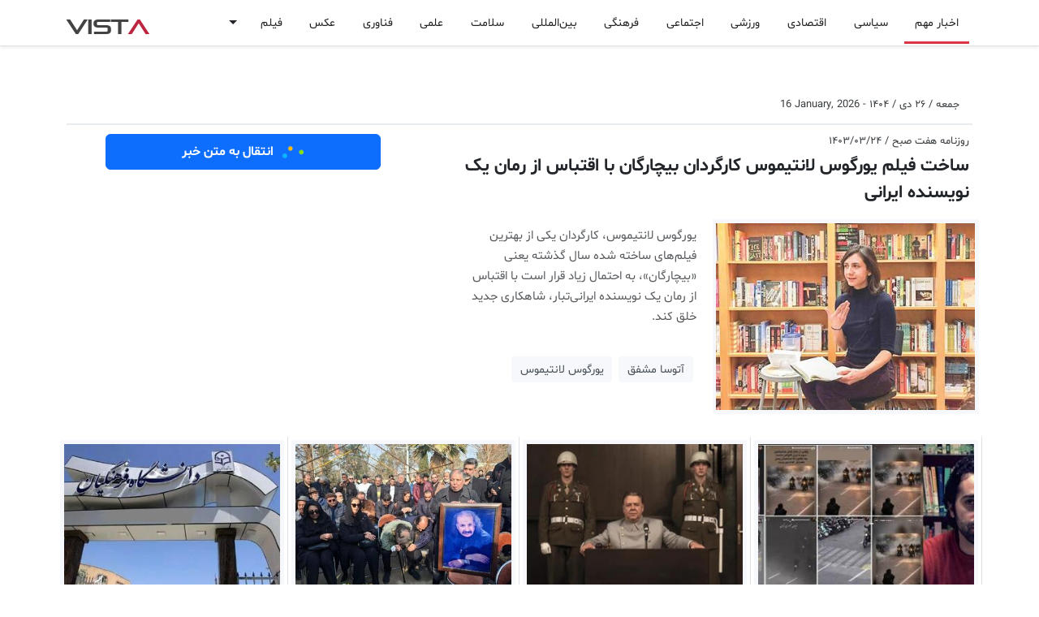

--- FILE ---
content_type: text/html; charset=UTF-8
request_url: https://vista.ir/n/7sobh-wehck
body_size: 14761
content:

<!DOCTYPE html>
<html lang="fa" data-bs-theme="auto">
<head>
    <meta http-equiv="refresh" content="3000000;URL='/'" />
    <meta charset="utf-8"> 
    <meta http-equiv="X-UA-Compatible" content="IE=edge">
    <meta name="viewport" content="width=device-width, initial-scale=1, shrink-to-fit=no">
    <meta http-equiv="content-type" content="text/html; charset=utf-8" />
    <meta http-equiv="content-language" content="fa" />
    <meta name="robots" content="index, follow">
    <meta name="googlebot" content="index, follow">
    <meta name="robots" content="max-image-preview:large">
    <title>ساخت فیلم یورگوس لانتیموس کارگردان بیچارگان با اقتباس از رمان یک نویسنده ایرانی</title><meta name="keywords" content="آتوسا مشفق,یورگوس لانتیموس" /><meta name="description" content="یورگوس لانتیموس، کارگردان یکی از بهترین فیلم‌های ساخته شده سال گذشته یعنی «بیچارگان»، به احتمال زیاد قرار است با اقتباس از رمان یک نویسنده ایرانی‌تبار، شاهکاری جدید خلق کند. آتوسا مشفق,یورگوس لانتیموس" /><meta name="pubdate" content="2026-01-16 23:57:31" /><meta name="author" content="Vista"><meta name="robots" content="index, follow"><meta itemprop="inLanguage" content="fa" /><meta itemprop="name" content="ساخت فیلم یورگوس لانتیموس کارگردان بیچارگان با اقتباس از رمان یک نویسنده ایرانی" /><meta itemprop="description" content="یورگوس لانتیموس، کارگردان یکی از بهترین فیلم‌های ساخته شده سال گذشته یعنی «بیچارگان»، به احتمال زیاد قرار است با اقتباس از رمان یک نویسنده ایرانی‌تبار، شاهکاری جدید خلق کند. آتوسا مشفق,یورگوس لانتیموس" /><meta itemprop="image" content="https://vista.ir/news/u/2024-06-13/7sobh-wehck.jpg" /><meta property="og:title" content="ساخت فیلم یورگوس لانتیموس کارگردان بیچارگان با اقتباس از رمان یک نویسنده ایرانی" /><meta property="og:type" content="article" /><meta property="og:url" content="https://vista.ir/n/7sobh-wehck" /><meta property="og:description" content="یورگوس لانتیموس، کارگردان یکی از بهترین فیلم‌های ساخته شده سال گذشته یعنی «بیچارگان»، به احتمال زیاد قرار است با اقتباس از رمان یک نویسنده ایرانی‌تبار، شاهکاری جدید خلق کند. آتوسا مشفق,یورگوس لانتیموس" /><meta property="og:site_name" content="vista.ir" /><meta property="og:locale" content="fa_IR" /><meta property="og:image" content="https://vista.ir/news/u/2024-06-13/7sobh-wehck.jpg" /><meta name="twitter:card" content="article" /><meta name="twitter:site" content="@vista.ir" /><meta name="twitter:title" content="ساخت فیلم یورگوس لانتیموس کارگردان بیچارگان با اقتباس از رمان یک نویسنده ایرانی" /><meta name="twitter:description" content="یورگوس لانتیموس، کارگردان یکی از بهترین فیلم‌های ساخته شده سال گذشته یعنی «بیچارگان»، به احتمال زیاد قرار است با اقتباس از رمان یک نویسنده ایرانی‌تبار، شاهکاری جدید خلق کند. آتوسا مشفق,یورگوس لانتیموس" /><meta name="twitter:image" content="https://vista.ir/news/u/2024-06-13/7sobh-wehck.jpg" /><meta name="thumbnail" content="https://vista.ir/news/u/2024-06-13/7sobh-wehck.jpg" /><meta name="genre"  content="News" /><link rel="canonical" href="https://vista.ir/n/7sobh-wehck"><meta name="news_keywords" content="آتوسا مشفق,یورگوس لانتیموس"><meta name="standout" content="https://vista.ir/news/u/2024-06-13/7sobh-wehck.jpg"><script type="application/ld+json">{"@context": "https://schema.org","@type": "NewsArticle","headline": "ساخت فیلم یورگوس لانتیموس کارگردان بیچارگان با اقتباس از رمان یک نویسنده ایرانی","description": "یورگوس لانتیموس، کارگردان یکی از بهترین فیلم‌های ساخته شده سال گذشته یعنی «بیچارگان»، به احتمال زیاد قرار است با اقتباس از رمان یک نویسنده ایرانی‌تبار، شاهکاری جدید خلق کند. آتوسا مشفق,یورگوس لانتیموس","url": "https://vista.ir/n/7sobh-wehck","image": "https://vista.ir/news/u/2024-06-13/7sobh-wehck.jpg","datePublished": "2026-01-16 23:57:31","author": { "@type": "Organization", "vista": "vista.ir" }}</script>    <link rel="shortcut icon" href="https://vista.ir/imgs/favicon.ico" type="image/x-icon">
    <link rel="icon" href="https://vista.ir/imgs/favicon.ico" type="image/x-icon">
    <link rel="apple-touch-icon" sizes="180x180" href="https://vista.ir/imgs/apple-touch-icon.png">
    <link rel="icon" type="image/png" sizes="32x32" href="https://vista.ir/imgs/favicon-32x32.png">
    <link rel="icon" type="image/png" sizes="16x16" href="https://vista.ir/imgs/favicon-16x16.png">
    <link rel="manifest" href="https://vista.ir/manifest.json">
    <link rel="stylesheet" href="/v5/inc/css/bootstrap.rtl.min.css">
    <link href="/v5/inc/css/vista.css" rel="stylesheet">
    <link href="/v5/inc/css/vista-ca.css" rel="stylesheet">
    <script src="/v5/inc/css/js/vista.js"></script>

    <script async src="https://www.googletagmanager.com/gtag/js?id=G-RNK3DN7QNW"></script>
    <script>
        window.dataLayer = window.dataLayer || [];
        function gtag(){dataLayer.push(arguments);}
        gtag('js', new Date());

        gtag('config', 'G-RNK3DN7QNW');
    </script>
    
    <script>
        !function(e,t,n){e.yektanetAnalyticsObject=n,e[n]=e[n]||function(){e[n].q.push(arguments)},e[n].q=e[n].q||[];var a=t.getElementsByTagName("head")[0],r=new Date,c="https://cdn.yektanet.com/superscript/FsnoDKhm/homepage.v1/yn_pub.js?v="+r.getFullYear().toString()+"0"+r.getMonth()+"0"+r.getDate()+"0"+r.getHours(),s=t.createElement("link");s.rel="preload",s.as="script",s.href=c,a.appendChild(s);var l=t.createElement("script");l.async=!0,l.src=c,a.appendChild(l)}(window,document,"yektanet");
    </script>

    <script type="text/javascript">
          (function(){
               var now = new Date();
               var version = now.getFullYear().toString() + "0" + now.getMonth() + "0" + now.getDate() +
                   "0" + now.getHours();
               var head = document.getElementsByTagName("head")[0];
               var link = document.createElement("link");
               link.rel = "stylesheet";
               link.href = "https://van.najva.com/static/cdn/css/local-messaging.css" + "?v=" + version;
               head.appendChild(link);
               var script = document.createElement("script");
               script.type = "text/javascript";
               script.async = true;
               script.src = "https://van.najva.com/static/js/scripts/new-website568669-website-57235-9276d9df-b920-489e-a161-2111794a3d7e.js" + "?v=" + version;
               head.appendChild(script);
               })()
    </script>

</head>
<body class="bg-body" dir="rtl">
    <div class="yn-bnr stick-pos" id="ynpos-17659"></div>
    <svg xmlns="http://www.w3.org/2000/svg" class="d-none">

        <symbol id="whatsapp" viewBox="0 0 16 16" fill="currentColor"> 
            <path d="M13.601 2.326A7.854 7.854 0 0 0 7.994 0C3.627 0 .068 3.558.064 7.926c0 1.399.366 2.76 1.057 3.965L0 16l4.204-1.102a7.933 7.933 0 0 0 3.79.965h.004c4.368 0 7.926-3.558 7.93-7.93A7.898 7.898 0 0 0 13.6 2.326zM7.994 14.521a6.573 6.573 0 0 1-3.356-.92l-.24-.144-2.494.654.666-2.433-.156-.251a6.56 6.56 0 0 1-1.007-3.505c0-3.626 2.957-6.584 6.591-6.584a6.56 6.56 0 0 1 4.66 1.931 6.557 6.557 0 0 1 1.928 4.66c-.004 3.639-2.961 6.592-6.592 6.592zm3.615-4.934c-.197-.099-1.17-.578-1.353-.646-.182-.065-.315-.099-.445.099-.133.197-.513.646-.627.775-.114.133-.232.148-.43.05-.197-.1-.836-.308-1.592-.985-.59-.525-.985-1.175-1.103-1.372-.114-.198-.011-.304.088-.403.087-.088.197-.232.296-.346.1-.114.133-.198.198-.33.065-.134.034-.248-.015-.347-.05-.099-.445-1.076-.612-1.47-.16-.389-.323-.335-.445-.34-.114-.007-.247-.007-.38-.007a.729.729 0 0 0-.529.247c-.182.198-.691.677-.691 1.654 0 .977.71 1.916.81 2.049.098.133 1.394 2.132 3.383 2.992.47.205.84.326 1.129.418.475.152.904.129 1.246.08.38-.058 1.171-.48 1.338-.943.164-.464.164-.86.114-.943-.049-.084-.182-.133-.38-.232z"/>
        </symbol>

        <symbol id="facebook" viewBox="0 0 16 16" fill="currentColor"> 
            <path d="M16 8.049c0-4.446-3.582-8.05-8-8.05C3.58 0-.002 3.603-.002 8.05c0 4.017 2.926 7.347 6.75 7.951v-5.625h-2.03V8.05H6.75V6.275c0-2.017 1.195-3.131 3.022-3.131.876 0 1.791.157 1.791.157v1.98h-1.009c-.993 0-1.303.621-1.303 1.258v1.51h2.218l-.354 2.326H9.25V16c3.824-.604 6.75-3.934 6.75-7.951z"/>
        </symbol>

        <symbol id="telegram" viewBox="0 0 16 16" fill="currentColor"> 
            <path d="M16 8A8 8 0 1 1 0 8a8 8 0 0 1 16 0zM8.287 5.906c-.778.324-2.334.994-4.666 2.01-.378.15-.577.298-.595.442-.03.243.275.339.69.47l.175.055c.408.133.958.288 1.243.294.26.006.549-.1.868-.32 2.179-1.471 3.304-2.214 3.374-2.23.05-.012.12-.026.166.016.047.041.042.12.037.141-.03.129-1.227 1.241-1.846 1.817-.193.18-.33.307-.358.336a8.154 8.154 0 0 1-.188.186c-.38.366-.664.64.015 1.088.327.216.589.393.85.571.284.194.568.387.936.629.093.06.183.125.27.187.331.236.63.448.997.414.214-.02.435-.22.547-.82.265-1.417.786-4.486.906-5.751a1.426 1.426 0 0 0-.013-.315.337.337 0 0 0-.114-.217.526.526 0 0 0-.31-.093c-.3.005-.763.166-2.984 1.09z"/>
        </symbol>

        <symbol id="three-dots" viewBox="0 0 16 16" fill="currentColor"> 
            <path d="M9.5 13a1.5 1.5 0 1 1-3 0 1.5 1.5 0 0 1 3 0zm0-5a1.5 1.5 0 1 1-3 0 1.5 1.5 0 0 1 3 0zm0-5a1.5 1.5 0 1 1-3 0 1.5 1.5 0 0 1 3 0z"/>
        </symbol>

        <symbol id="twitter" viewBox="0 0 16 16" fill="currentColor"> 
            <path d="M5.026 15c6.038 0 9.341-5.003 9.341-9.334 0-.14 0-.282-.006-.422A6.685 6.685 0 0 0 16 3.542a6.658 6.658 0 0 1-1.889.518 3.301 3.301 0 0 0 1.447-1.817 6.533 6.533 0 0 1-2.087.793A3.286 3.286 0 0 0 7.875 6.03a9.325 9.325 0 0 1-6.767-3.429 3.289 3.289 0 0 0 1.018 4.382A3.323 3.323 0 0 1 .64 6.575v.045a3.288 3.288 0 0 0 2.632 3.218 3.203 3.203 0 0 1-.865.115 3.23 3.23 0 0 1-.614-.057 3.283 3.283 0 0 0 3.067 2.277A6.588 6.588 0 0 1 .78 13.58a6.32 6.32 0 0 1-.78-.045A9.344 9.344 0 0 0 5.026 15z"/>
        </symbol>

        <symbol id="delete" viewBox="0 0 16 16" fill="currentColor">
            <path d="M2.146 2.854a.5.5 0 1 1 .708-.708L8 7.293l5.146-5.147a.5.5 0 0 1 .708.708L8.707 8l5.147 5.146a.5.5 0 0 1-.708.708L8 8.707l-5.146 5.147a.5.5 0 0 1-.708-.708L7.293 8 2.146 2.854Z"/>
        </symbol>    

        <symbol id="search" viewBox="0 0 16 16" fill="currentColor">
            <path d="M11.742 10.344a6.5 6.5 0 1 0-1.397 1.398h-.001c.03.04.062.078.098.115l3.85 3.85a1 1 0 0 0 1.415-1.414l-3.85-3.85a1.007 1.007 0 0 0-.115-.1zM12 6.5a5.5 5.5 0 1 1-11 0 5.5 5.5 0 0 1 11 0z"/>
        </symbol>

        <symbol id="home" viewBox="0 0 16 16" fill="currentColor">
            <path d="M8.707 1.5a1 1 0 0 0-1.414 0L.646 8.146a.5.5 0 0 0 .708.708L2 8.207V13.5A1.5 1.5 0 0 0 3.5 15h9a1.5 1.5 0 0 0 1.5-1.5V8.207l.646.647a.5.5 0 0 0 .708-.708L13 5.793V2.5a.5.5 0 0 0-.5-.5h-1a.5.5 0 0 0-.5.5v1.293L8.707 1.5ZM13 7.207V13.5a.5.5 0 0 1-.5.5h-9a.5.5 0 0 1-.5-.5V7.207l5-5 5 5Z"/>
        </symbol>

        <symbol id="menu" viewBox="0 0 16 16" fill="currentColor">
            <path fill-rule="evenodd" d="M2.5 11.5A.5.5 0 0 1 3 11h10a.5.5 0 0 1 0 1H3a.5.5 0 0 1-.5-.5zm0-4A.5.5 0 0 1 3 7h10a.5.5 0 0 1 0 1H3a.5.5 0 0 1-.5-.5zm0-4A.5.5 0 0 1 3 3h10a.5.5 0 0 1 0 1H3a.5.5 0 0 1-.5-.5z"/>
        </symbol>

        <symbol id="colapse" viewBox="0 0 16 16" fill="currentColor">
            <path fill-rule="evenodd" d="M3.646 13.854a.5.5 0 0 0 .708 0L8 10.207l3.646 3.647a.5.5 0 0 0 .708-.708l-4-4a.5.5 0 0 0-.708 0l-4 4a.5.5 0 0 0 0 .708zm0-11.708a.5.5 0 0 1 .708 0L8 5.793l3.646-3.647a.5.5 0 0 1 .708.708l-4 4a.5.5 0 0 1-.708 0l-4-4a.5.5 0 0 1 0-.708z"/>
        </symbol>
        
        <symbol id="gear" viewBox="0 0 16 16" fill="currentColor">
            <path d="M8 4.754a3.246 3.246 0 1 0 0 6.492 3.246 3.246 0 0 0 0-6.492zM5.754 8a2.246 2.246 0 1 1 4.492 0 2.246 2.246 0 0 1-4.492 0z"/>
            <path d="M9.796 1.343c-.527-1.79-3.065-1.79-3.592 0l-.094.319a.873.873 0 0 1-1.255.52l-.292-.16c-1.64-.892-3.433.902-2.54 2.541l.159.292a.873.873 0 0 1-.52 1.255l-.319.094c-1.79.527-1.79 3.065 0 3.592l.319.094a.873.873 0 0 1 .52 1.255l-.16.292c-.892 1.64.901 3.434 2.541 2.54l.292-.159a.873.873 0 0 1 1.255.52l.094.319c.527 1.79 3.065 1.79 3.592 0l.094-.319a.873.873 0 0 1 1.255-.52l.292.16c1.64.893 3.434-.902 2.54-2.541l-.159-.292a.873.873 0 0 1 .52-1.255l.319-.094c1.79-.527 1.79-3.065 0-3.592l-.319-.094a.873.873 0 0 1-.52-1.255l.16-.292c.893-1.64-.902-3.433-2.541-2.54l-.292.159a.873.873 0 0 1-1.255-.52l-.094-.319zm-2.633.283c.246-.835 1.428-.835 1.674 0l.094.319a1.873 1.873 0 0 0 2.693 1.115l.291-.16c.764-.415 1.6.42 1.184 1.185l-.159.292a1.873 1.873 0 0 0 1.116 2.692l.318.094c.835.246.835 1.428 0 1.674l-.319.094a1.873 1.873 0 0 0-1.115 2.693l.16.291c.415.764-.42 1.6-1.185 1.184l-.291-.159a1.873 1.873 0 0 0-2.693 1.116l-.094.318c-.246.835-1.428.835-1.674 0l-.094-.319a1.873 1.873 0 0 0-2.692-1.115l-.292.16c-.764.415-1.6-.42-1.184-1.185l.159-.291A1.873 1.873 0 0 0 1.945 8.93l-.319-.094c-.835-.246-.835-1.428 0-1.674l.319-.094A1.873 1.873 0 0 0 3.06 4.377l-.16-.292c-.415-.764.42-1.6 1.185-1.184l.292.159a1.873 1.873 0 0 0 2.692-1.115l.094-.319z"/>
        </symbol>    

        <symbol id="star" viewBox="0 0 16 16" fill="currentColor">
            <path d="M2.866 14.85c-.078.444.36.791.746.593l4.39-2.256 4.389 2.256c.386.198.824-.149.746-.592l-.83-4.73 3.522-3.356c.33-.314.16-.888-.282-.95l-4.898-.696L8.465.792a.513.513 0 0 0-.927 0L5.354 5.12l-4.898.696c-.441.062-.612.636-.283.95l3.523 3.356-.83 4.73zm4.905-2.767-3.686 1.894.694-3.957a.565.565 0 0 0-.163-.505L1.71 6.745l4.052-.576a.525.525 0 0 0 .393-.288L8 2.223l1.847 3.658a.525.525 0 0 0 .393.288l4.052.575-2.906 2.77a.565.565 0 0 0-.163.506l.694 3.957-3.686-1.894a.503.503 0 0 0-.461 0z"/>
        </symbol>
        
        <symbol id="clock" viewBox="0 0 16 16" fill="currentColor">
            <path d="M8.515 1.019A7 7 0 0 0 8 1V0a8 8 0 0 1 .589.022l-.074.997zm2.004.45a7.003 7.003 0 0 0-.985-.299l.219-.976c.383.086.76.2 1.126.342l-.36.933zm1.37.71a7.01 7.01 0 0 0-.439-.27l.493-.87a8.025 8.025 0 0 1 .979.654l-.615.789a6.996 6.996 0 0 0-.418-.302zm1.834 1.79a6.99 6.99 0 0 0-.653-.796l.724-.69c.27.285.52.59.747.91l-.818.576zm.744 1.352a7.08 7.08 0 0 0-.214-.468l.893-.45a7.976 7.976 0 0 1 .45 1.088l-.95.313a7.023 7.023 0 0 0-.179-.483zm.53 2.507a6.991 6.991 0 0 0-.1-1.025l.985-.17c.067.386.106.778.116 1.17l-1 .025zm-.131 1.538c.033-.17.06-.339.081-.51l.993.123a7.957 7.957 0 0 1-.23 1.155l-.964-.267c.046-.165.086-.332.12-.501zm-.952 2.379c.184-.29.346-.594.486-.908l.914.405c-.16.36-.345.706-.555 1.038l-.845-.535zm-.964 1.205c.122-.122.239-.248.35-.378l.758.653a8.073 8.073 0 0 1-.401.432l-.707-.707z"/>
            <path d="M8 1a7 7 0 1 0 4.95 11.95l.707.707A8.001 8.001 0 1 1 8 0v1z"/>
            <path d="M7.5 3a.5.5 0 0 1 .5.5v5.21l3.248 1.856a.5.5 0 0 1-.496.868l-3.5-2A.5.5 0 0 1 7 9V3.5a.5.5 0 0 1 .5-.5z"/>
        </symbol>    

        <symbol id="refresh" viewBox="0 0 16 16" fill="currentColor">
            <path fill-rule="evenodd" d="M8 3a5 5 0 1 0 4.546 2.914.5.5 0 0 1 .908-.417A6 6 0 1 1 8 2v1z"/>
            <path d="M8 4.466V.534a.25.25 0 0 1 .41-.192l2.36 1.966c.12.1.12.284 0 .384L8.41 4.658A.25.25 0 0 1 8 4.466z"/>
        </symbol>

        <symbol id="plus" viewBox="0 0 16 16" fill="currentColor">
            <path d="M8 4a.5.5 0 0 1 .5.5v3h3a.5.5 0 0 1 0 1h-3v3a.5.5 0 0 1-1 0v-3h-3a.5.5 0 0 1 0-1h3v-3A.5.5 0 0 1 8 4z"/>
        </symbol>    

        <symbol id="edit" viewBox="0 0 16 16" fill="currentColor">
            <path d="M15.502 1.94a.5.5 0 0 1 0 .706L14.459 3.69l-2-2L13.502.646a.5.5 0 0 1 .707 0l1.293 1.293zm-1.75 2.456-2-2L4.939 9.21a.5.5 0 0 0-.121.196l-.805 2.414a.25.25 0 0 0 .316.316l2.414-.805a.5.5 0 0 0 .196-.12l6.813-6.814z"/>
            <path fill-rule="evenodd" d="M1 13.5A1.5 1.5 0 0 0 2.5 15h11a1.5 1.5 0 0 0 1.5-1.5v-6a.5.5 0 0 0-1 0v6a.5.5 0 0 1-.5.5h-11a.5.5 0 0 1-.5-.5v-11a.5.5 0 0 1 .5-.5H9a.5.5 0 0 0 0-1H2.5A1.5 1.5 0 0 0 1 2.5v11z"/>
        </symbol>

        <symbol id="trash" viewBox="0 0 16 16" fill="currentColor">
            <path d="M6.5 1h3a.5.5 0 0 1 .5.5v1H6v-1a.5.5 0 0 1 .5-.5ZM11 2.5v-1A1.5 1.5 0 0 0 9.5 0h-3A1.5 1.5 0 0 0 5 1.5v1H2.506a.58.58 0 0 0-.01 0H1.5a.5.5 0 0 0 0 1h.538l.853 10.66A2 2 0 0 0 4.885 16h6.23a2 2 0 0 0 1.994-1.84l.853-10.66h.538a.5.5 0 0 0 0-1h-.995a.59.59 0 0 0-.01 0H11Zm1.958 1-.846 10.58a1 1 0 0 1-.997.92h-6.23a1 1 0 0 1-.997-.92L3.042 3.5h9.916Zm-7.487 1a.5.5 0 0 1 .528.47l.5 8.5a.5.5 0 0 1-.998.06L5 5.03a.5.5 0 0 1 .47-.53Zm5.058 0a.5.5 0 0 1 .47.53l-.5 8.5a.5.5 0 1 1-.998-.06l.5-8.5a.5.5 0 0 1 .528-.47ZM8 4.5a.5.5 0 0 1 .5.5v8.5a.5.5 0 0 1-1 0V5a.5.5 0 0 1 .5-.5Z"/>
        </symbol>

        <symbol id="check1" viewBox="0 0 16 16"  fill="currentColor">
            <path d="M16 8A8 8 0 1 1 0 8a8 8 0 0 1 16 0zm-3.97-3.03a.75.75 0 0 0-1.08.022L7.477 9.417 5.384 7.323a.75.75 0 0 0-1.06 1.06L6.97 11.03a.75.75 0 0 0 1.079-.02l3.992-4.99a.75.75 0 0 0-.01-1.05z"/>
        </symbol>

        <symbol id="info1" viewBox="0 0 16 16"  fill="currentColor">
            <path d="M14 1a1 1 0 0 1 1 1v12a1 1 0 0 1-1 1H2a1 1 0 0 1-1-1V2a1 1 0 0 1 1-1h12zM2 0a2 2 0 0 0-2 2v12a2 2 0 0 0 2 2h12a2 2 0 0 0 2-2V2a2 2 0 0 0-2-2H2z"/>
            <path d="m8.93 6.588-2.29.287-.082.38.45.083c.294.07.352.176.288.469l-.738 3.468c-.194.897.105 1.319.808 1.319.545 0 1.178-.252 1.465-.598l.088-.416c-.2.176-.492.246-.686.246-.275 0-.375-.193-.304-.533L8.93 6.588zM9 4.5a1 1 0 1 1-2 0 1 1 0 0 1 2 0z"/>
        </symbol>

        <symbol id="dot" viewBox="0 0 16 16"  fill="currentColor">
              <path d="M8 9.5a1.5 1.5 0 1 0 0-3 1.5 1.5 0 0 0 0 3"/>
        </symbol>

        <symbol id="plus2" viewBox="0 0 16 16"  fill="currentColor">           
                <path d="M8 4a.5.5 0 0 1 .5.5v3h3a.5.5 0 0 1 0 1h-3v3a.5.5 0 0 1-1 0v-3h-3a.5.5 0 0 1 0-1h3v-3A.5.5 0 0 1 8 4"/>
        </symbol>      

        <symbol id="list" viewBox="0 0 16 16"  fill="currentColor"> 
                <path fill-rule="evenodd" d="M2.5 12a.5.5 0 0 1 .5-.5h10a.5.5 0 0 1 0 1H3a.5.5 0 0 1-.5-.5m0-4a.5.5 0 0 1 .5-.5h10a.5.5 0 0 1 0 1H3a.5.5 0 0 1-.5-.5m0-4a.5.5 0 0 1 .5-.5h10a.5.5 0 0 1 0 1H3a.5.5 0 0 1-.5-.5"/>
        </symbol>

        <symbol id="aleft" viewBox="0 0 16 16"  fill="currentColor"> 
                <path d="m3.86 8.753 5.482 4.796c.646.566 1.658.106 1.658-.753V3.204a1 1 0 0 0-1.659-.753l-5.48 4.796a1 1 0 0 0 0 1.506z"/>
        </symbol>

        <symbol id="aright" viewBox="0 0 16 16"  fill="currentColor">
                <path d="m12.14 8.753-5.482 4.796c-.646.566-1.658.106-1.658-.753V3.204a1 1 0 0 1 1.659-.753l5.48 4.796a1 1 0 0 1 0 1.506z"/>
        </symbol>
        
        <symbol id="aqleft" viewBox="0 0 16 16"  fill="currentColor">
              <path fill-rule="evenodd" d="M1 8a7 7 0 1 0 14 0A7 7 0 0 0 1 8m15 0A8 8 0 1 1 0 8a8 8 0 0 1 16 0m-4.5-.5a.5.5 0 0 1 0 1H5.707l2.147 2.146a.5.5 0 0 1-.708.708l-3-3a.5.5 0 0 1 0-.708l3-3a.5.5 0 1 1 .708.708L5.707 7.5z"/>
        </symbol>


    </svg>
<div class="d-lg-none">
  <nav class="navbar bg-body navbar-expand-lg" aria-label="Offcanvas navbar large">
      <div class="container-lg">
        <span class="navbar-toggler p-0 m-0">
          <button class="btn p-0 m-0" type="button" data-bs-toggle="offcanvas" data-bs-target="#offcanvasNavbar2" aria-controls="offcanvasNavbar2" aria-label="Toggle navigation">
          <svg class="bi" aria-hidden="true" width="20" height="20"><use xlink:href="#menu"></use></svg></button>        
          <button class="btn p-0 m-0 px-2" type="button"  data-bs-toggle="modal" data-bs-target="#cook"><svg class="bi" aria-hidden="true" width="16" height="16"><use xlink:href="#search"></use></svg></button>
        </span>  
        <div class="offcanvas offcanvas-end" tabindex="-1" id="offcanvasNavbar2" aria-labelledby="offcanvasNavbar2Label">
          <br><br>
          <div class="offcanvas-header">
            <div class="float-start w-100"><button type="button" class="btn-close" data-bs-dismiss="offcanvas" aria-label="Close"></button></div>
            <div class="brnd">VIST<span class="brnd1">A</span></div>
          </div>
          <div class="offcanvas-body">
            <div  class="d-none d-lg-block"><ul class="navbar-nav second-navbar2 pt-1"><li class="nav-item p-1"><a class="nav-link22 active1" role="button" href="/">اخبار مهم</a></li><li class="nav-item p-1"><a class="nav-link22" role="button" href="/l/1/0/سیاسی ">سیاسی </a></li><li class="nav-item p-1"><a class="nav-link22" role="button" href="/l/3/0/اقتصادی ">اقتصادی </a></li><li class="nav-item p-1"><a class="nav-link22" role="button" href="/l/8/0/ورزشی ">ورزشی </a></li><li class="nav-item p-1"><a class="nav-link22" role="button" href="/l/2/0/اجتماعی ">اجتماعی </a></li><li class="nav-item p-1"><a class="nav-link22" role="button" href="/l/4/0/فرهنگی ">فرهنگی </a></li><li class="nav-item p-1"><a class="nav-link22" role="button" href="/l/7/0/بین‌المللی ">بین‌المللی </a></li><li class="nav-item p-1"><a class="nav-link22" role="button" href="/l/13/0/سلامت ">سلامت </a></li><li class="nav-item p-1"><a class="nav-link22" role="button" href="/l/6/0/علمی ">علمی </a></li><li class="nav-item p-1"><a class="nav-link22" role="button" href="/l/11/0/فناوری ">فناوری </a></li><li class="nav-item p-1"><a class="nav-link22" role="button" href="/l/18/0/عکس ">عکس </a></li><li class="nav-item p-1"><a class="nav-link22" role="button" href="/l/19/0/فیلم ">فیلم </a></li><span class="dropdown"><button class="btn border-0 dropdown-toggle" type="button" data-bs-toggle="dropdown" aria-expanded="false"></button><ul class="dropdown-menu"><li><a class="dropdown-item" href="/l/21/0/استانها ">استانها </a></li><li><a class="dropdown-item" href="/l/16/0/گرافیک ">گرافیک </a></li><li><a class="dropdown-item" href="/l/17/0/وبگردی ">وبگردی </a></li><li><a class="dropdown-item" href="/l/20/0/استخدام ">استخدام </a></li><li><a class="dropdown-item" href="/l/22/0/اینفوگرافیک ">اینفوگرافیک </a></li><li><a class="dropdown-item" href="/l/23/0/سبک زندگی">سبک زندگی</a></li><li><a class="dropdown-item" href="/ads/">آگهی</a></li></ul></span></ul></div><div class="row d-lg-none"><div class="col-6"><div class="list-group list-group-flush"><a class="list-group-item list-group-item-action p-1 bg-body-tertiary" href="/"><svg class="bi float-end" aria-hidden="true" width="16" height="16"><use xlink:href="#aright"></use></svg>&nbsp;اخبار مهم</a><a class="list-group-item list-group-item-action p-1" href="/l/1/0/سیاسی ">سیاسی  </a><a class="list-group-item list-group-item-action p-1" href="/l/3/0/اقتصادی ">اقتصادی  </a><a class="list-group-item list-group-item-action p-1" href="/l/8/0/ورزشی ">ورزشی  </a><a class="list-group-item list-group-item-action p-1" href="/l/2/0/اجتماعی ">اجتماعی  </a><a class="list-group-item list-group-item-action p-1" href="/l/4/0/فرهنگی ">فرهنگی  </a><a class="list-group-item list-group-item-action p-1" href="/l/7/0/بین‌المللی ">بین‌المللی  </a><a class="list-group-item list-group-item-action p-1" href="/l/13/0/سلامت ">سلامت  </a><a class="list-group-item list-group-item-action p-1" href="/l/6/0/علمی ">علمی  </a><a class="list-group-item list-group-item-action p-1" href="/ads/">آگهی</a></div></div><div class="col-6"><div class="list-group list-group-flush"><a class="list-group-item list-group-item-action p-1" href="/l/11/0/فناوری ">فناوری  </a><a class="list-group-item list-group-item-action p-1" href="/l/18/0/عکس ">عکس  </a><a class="list-group-item list-group-item-action p-1" href="/l/19/0/فیلم ">فیلم  </a><a class="list-group-item list-group-item-action p-1" href="/l/21/0/استانها ">استانها  </a><a class="list-group-item list-group-item-action p-1" href="/l/16/0/گرافیک ">گرافیک  </a><a class="list-group-item list-group-item-action p-1" href="/l/17/0/وبگردی ">وبگردی  </a><a class="list-group-item list-group-item-action p-1" href="/l/20/0/استخدام ">استخدام  </a><a class="list-group-item list-group-item-action p-1" href="/l/22/0/اینفوگرافیک ">اینفوگرافیک  </a><a class="list-group-item list-group-item-action p-1" href="/l/23/0/سبک زندگی">سبک زندگی </a></div></div></div><br><div class="row d-lg-none"></div> 
          </div>

        </div>

            <a class="float-end brnd" href="/">VIST<span class="brnd1">A</span></a>

            <div class="w-100 ninfo p-1 bg-body-tertiary"><b>&nbsp;جمعه ۲۶ دی ۱۴۰۴&nbsp;-&nbsp;<span dir="ltr">16 January 2026</span></b></div>      </div>    

    </nav>
    <div class="yn-bnr fixed-top bg-body" id="ynpos-14076"></div>
</div>

<div class="d-none d-lg-block">
  <nav class="navbar fixed-top bg-body navbar-expand-lg border-bottom shadow-sm" aria-label="Offcanvas navbar large">
      <div class="container-lg">
        <div class="yn-bnr p-0 m-0" id="ynpos-14076"></div>
        <span class="navbar-toggler p-0 m-0">
          <button class="btn p-0 m-0" type="button" data-bs-toggle="offcanvas" data-bs-target="#offcanvasNavbar2" aria-controls="offcanvasNavbar2" aria-label="Toggle navigation">
          <svg class="bi" aria-hidden="true" width="20" height="20"><use xlink:href="#menu"></use></svg></button>        
          <button class="btn p-0 m-0 px-2" type="button"  data-bs-toggle="modal" data-bs-target="#cook"><svg class="bi" aria-hidden="true" width="16" height="16"><use xlink:href="#search"></use></svg></button>
        </span>  
        <div class="offcanvas offcanvas-end" tabindex="-1" id="offcanvasNavbar2" aria-labelledby="offcanvasNavbar2Label">
          <div class="offcanvas-header">
            <button type="button" class="btn-close" data-bs-dismiss="offcanvas" aria-label="Close"></button>
            <div class="brnd">VIST<span class="brnd1">A</span></div>
          </div>
          <div class="offcanvas-body">

            <div  class="d-none d-lg-block"><ul class="navbar-nav second-navbar2 pt-1"><li class="nav-item p-1"><a class="nav-link22 active1" role="button" href="/">اخبار مهم</a></li><li class="nav-item p-1"><a class="nav-link22" role="button" href="/l/1/0/سیاسی ">سیاسی </a></li><li class="nav-item p-1"><a class="nav-link22" role="button" href="/l/3/0/اقتصادی ">اقتصادی </a></li><li class="nav-item p-1"><a class="nav-link22" role="button" href="/l/8/0/ورزشی ">ورزشی </a></li><li class="nav-item p-1"><a class="nav-link22" role="button" href="/l/2/0/اجتماعی ">اجتماعی </a></li><li class="nav-item p-1"><a class="nav-link22" role="button" href="/l/4/0/فرهنگی ">فرهنگی </a></li><li class="nav-item p-1"><a class="nav-link22" role="button" href="/l/7/0/بین‌المللی ">بین‌المللی </a></li><li class="nav-item p-1"><a class="nav-link22" role="button" href="/l/13/0/سلامت ">سلامت </a></li><li class="nav-item p-1"><a class="nav-link22" role="button" href="/l/6/0/علمی ">علمی </a></li><li class="nav-item p-1"><a class="nav-link22" role="button" href="/l/11/0/فناوری ">فناوری </a></li><li class="nav-item p-1"><a class="nav-link22" role="button" href="/l/18/0/عکس ">عکس </a></li><li class="nav-item p-1"><a class="nav-link22" role="button" href="/l/19/0/فیلم ">فیلم </a></li><span class="dropdown"><button class="btn border-0 dropdown-toggle" type="button" data-bs-toggle="dropdown" aria-expanded="false"></button><ul class="dropdown-menu"><li><a class="dropdown-item" href="/l/21/0/استانها ">استانها </a></li><li><a class="dropdown-item" href="/l/16/0/گرافیک ">گرافیک </a></li><li><a class="dropdown-item" href="/l/17/0/وبگردی ">وبگردی </a></li><li><a class="dropdown-item" href="/l/20/0/استخدام ">استخدام </a></li><li><a class="dropdown-item" href="/l/22/0/اینفوگرافیک ">اینفوگرافیک </a></li><li><a class="dropdown-item" href="/l/23/0/سبک زندگی">سبک زندگی</a></li><li><a class="dropdown-item" href="/ads/">آگهی</a></li></ul></span></ul></div><div class="row d-lg-none"><div class="col-6"><div class="list-group list-group-flush"><a class="list-group-item list-group-item-action p-1 bg-body-tertiary" href="/"><svg class="bi float-end" aria-hidden="true" width="16" height="16"><use xlink:href="#aright"></use></svg>&nbsp;اخبار مهم</a><a class="list-group-item list-group-item-action p-1" href="/l/1/0/سیاسی ">سیاسی  </a><a class="list-group-item list-group-item-action p-1" href="/l/3/0/اقتصادی ">اقتصادی  </a><a class="list-group-item list-group-item-action p-1" href="/l/8/0/ورزشی ">ورزشی  </a><a class="list-group-item list-group-item-action p-1" href="/l/2/0/اجتماعی ">اجتماعی  </a><a class="list-group-item list-group-item-action p-1" href="/l/4/0/فرهنگی ">فرهنگی  </a><a class="list-group-item list-group-item-action p-1" href="/l/7/0/بین‌المللی ">بین‌المللی  </a><a class="list-group-item list-group-item-action p-1" href="/l/13/0/سلامت ">سلامت  </a><a class="list-group-item list-group-item-action p-1" href="/l/6/0/علمی ">علمی  </a><a class="list-group-item list-group-item-action p-1" href="/ads/">آگهی</a></div></div><div class="col-6"><div class="list-group list-group-flush"><a class="list-group-item list-group-item-action p-1" href="/l/11/0/فناوری ">فناوری  </a><a class="list-group-item list-group-item-action p-1" href="/l/18/0/عکس ">عکس  </a><a class="list-group-item list-group-item-action p-1" href="/l/19/0/فیلم ">فیلم  </a><a class="list-group-item list-group-item-action p-1" href="/l/21/0/استانها ">استانها  </a><a class="list-group-item list-group-item-action p-1" href="/l/16/0/گرافیک ">گرافیک  </a><a class="list-group-item list-group-item-action p-1" href="/l/17/0/وبگردی ">وبگردی  </a><a class="list-group-item list-group-item-action p-1" href="/l/20/0/استخدام ">استخدام  </a><a class="list-group-item list-group-item-action p-1" href="/l/22/0/اینفوگرافیک ">اینفوگرافیک  </a><a class="list-group-item list-group-item-action p-1" href="/l/23/0/سبک زندگی">سبک زندگی </a></div></div></div><br><div class="row d-lg-none"></div> 
          </div>

        </div>
        <a class="brnd" href="/">VIST<span class="brnd1">A</span></a>
      </div>    

  </nav>
  <br><br><br>
</div>  
<section><div class="container-lg"><div class="box p-2 pt-3 d-none d-lg-block"><br><div class="p-1"><span class="text-start ninfo px-1">جمعه / ۲۶ دی / ۱۴۰۴&nbsp;-&nbsp;<span dir="ltr">16 January, 2026</span></span></div></div><div class="d-lg-none mt-2"><div id="adx-1768" data-wid="d43527d3-5c1b-46a3-bf06-2809052830a1"></div><div id="adx-1769" data-wid="52fd589c-c41c-49cc-8a09-661d63ecae3e"></div></div><div class="row"><div class="col-lg-7 col-md-12 col-sm-12"><div class="ninfo pt-2">&nbsp;روزنامه هفت صبح&nbsp;/&nbsp;<span><span>۱۴۰۳/۰۳/۲۴</span></span></div><h1 class="p-1 lh-base">ساخت فیلم یورگوس لانتیموس کارگردان بیچارگان با اقتباس از رمان یک نویسنده ایرانی</h1><div class="row p-1"><div class="col-lg-6 col-md-6 col-sm-6 m-0 p-0 text-center"><img src="/news/u/2024-06-13/7sobh-wehck.jpg" alt="ساخت فیلم یورگوس لانتیموس کارگردان بیچارگان با اقتباس از رمان یک نویسنده ایرانی" class="nimg2"></div><div class="col-lg-6 col-md-6 col-sm-6"><div class="lead px-2 pt-2">یورگوس لانتیموس، کارگردان یکی از بهترین فیلم‌های ساخته شده سال گذشته یعنی «بیچارگان»، به احتمال زیاد قرار است با اقتباس از رمان یک نویسنده ایرانی‌تبار، شاهکاری جدید خلق کند.</div><br><div class="p-2"><a rel="tag" href="/t/0/آتوسا+مشفق" class="btn btn-sm btn-key1 m-1" role="button">آتوسا مشفق </a><a rel="tag" href="/t/0/یورگوس+لانتیموس" class="btn btn-sm btn-key1 m-1" role="button"> یورگوس لانتیموس</a></div></div></div></div><div class="col-lg-5 col-md-12 col-sm-12 text-center"><div class="yn-bnr" id="ynpos-6675"></div><div class="text-center shabnam-bold m-2 d-none d-lg-block w-100"><a class="btn btn-primary w-75" href="https://7sobh.com/بخش-%d9%81%d8%b1%d9%87%d9%86%da%af%db%8c-15/560802-%d8%b2%d9%85%d8%b2%d9%85%d9%87-%d9%87%d8%a7%db%8c-%d9%87%d9%85%da%a9%d8%a7%d8%b1%db%8c-%d9%84%d8%a7%d9%86%d8%aa%db%8c%d9%85%d9%88%d8%b3-%d8%a8%d8%a7-%d9%86%d9%88%db%8c%d8%b3%d9%86%d8%af%d9%87-%d8%a7%db%8c%d8%b1%d8%a7%d9%86%db%8c" role="button"><img src="/v5/inc/img/loading.gif" height="30" />&nbsp;&nbsp;انتقال به متن خبر</a></div><div class="text-center shabnam-bold w-100 d-lg-none"><button type="button" class="btn btn-sm btn-primary text-nowrap w-75" onclick="redirectFunc()"><img src="/v5/inc/img/loading.gif" height="30" />&nbsp;&nbsp;انتقال به متن خبر</button></div><div class="d-lg-none mt-2" id="adx-1248" data-wid="5c48ff3f-7d36-4558-8282-0179736e0b6f"></div><div class="d-lg-none"><a href="https://bartarinha.com/ad/82084/" target="_blank"><div class="row box p-2 bg-body-tertiary mt-1" dir="rtl"><div class="col-4 p-0 m-0"><img src="/ads/i/a/elkp2" class="nimg4"></div><div class="col-8"><h3 class="pt-1">111111111111111111</h3></div></div></a></div></div></div><br><div class="d-none d-lg-block"><div class="d-none d-lg-block"><div class="row mb-2"><div class="col-3 p-1 border-start"><div class="h-100"><a href="/n/mashreghnews/ns5oq"><div class="text-center"><img src="/news/u/2026-01-08/mashreghnews-ns5oq.jpg" class="nimg7" alt="رد پای «سازمان منافقین خلق» در پروژه‌های رسانه‌ای پویان مقدسی/ اقدام هماهنگ سلبریتی‌ها علیه ایران با طراحی در آلبانی و اتریش+عکس"></div><div class="p-2"><h3 class="shabnam-bold lh-160">رد پای «سازمان منافقین خلق» در پروژه‌های رسانه‌ای پویان مقدسی/ اقدام هماهنگ سلبریتی‌ها علیه ایران …</h3></div></a></div></div><div class="col-3 p-1 border-start"><div class="h-100"><a href="/n/saazandegi/jg9np"><div class="text-center"><img src="/news/u/2026-01-08/saazandegi-jg9np.jpg" class="nimg7" alt="کاوش در عمق تاریکی‌ها"></div><div class="p-2"><h3 class="shabnam-bold lh-160">کاوش در عمق تاریکی‌ها</h3></div></a></div></div><div class="col-3 p-1 border-start"><div class="h-100"><a href="/n/borna/xvf9g"><div class="text-center"><img src="/news/u/2026-01-08/borna-xvf9g.jpg" class="nimg7" alt="پیکر زنده یاد سعید پیردوست بازیگر سینما و تلویزیون در بهشت زهرا، به خاک سپرده شد"></div><div class="p-2"><h3 class="shabnam-bold lh-160">پیکر زنده یاد سعید پیردوست بازیگر سینما و تلویزیون در بهشت زهرا، به خاک سپرده شد</h3></div></a></div></div><div class="col-3 p-1 border-start"><div class="h-100"><a href="/n/hammihanonline/x4l9q"><div class="text-center"><img src="/news/u/2026-01-08/hammihanonline-x4l9q.jpg" class="nimg7" alt="تعویق یک‌هفته‌ای امتحانات دانشگاه فرهنگیان"></div><div class="p-2"><h3 class="shabnam-bold lh-160">تعویق یک‌هفته‌ای امتحانات دانشگاه فرهنگیان</h3></div></a></div></div></div><div class="row mb-2"><div class="col-3 p-1 border-start"><div class="h-100"><a href="/n/sabakhabar/rz5sc"><div class="text-center"><img src="/news/u/2026-01-09/sabakhabar-rz5sc.jpg" class="nimg7" alt="«های‌کپی» فیلم‌فارسی نیست؛پیوند دو نسل از سینمای ایران است | مجموعه رسانه ای صبا"></div><div class="p-2"><h3 class="shabnam-bold lh-160">«های‌کپی» فیلم‌فارسی نیست؛پیوند دو نسل از سینمای ایران است | مجموعه رسانه ای صبا</h3></div></a></div></div><div class="col-3 p-1 border-start"><div class="h-100"><a href="/n/asriran/fem7v"><div class="text-center"><img src="/news/u/2026-01-08/asriran-fem7v.jpg" class="nimg7" alt="داریا؛ روزنامۀ حسن ارسنجانی چرا در زمانۀ آزادی مطبوعات توقیف شد؟"></div><div class="p-2"><h3 class="shabnam-bold lh-160">داریا؛ روزنامۀ حسن ارسنجانی چرا در زمانۀ آزادی مطبوعات توقیف شد؟</h3></div></a></div></div><div class="col-3 p-1 border-start"><div class="h-100"><a href="/n/asriran/f696i"><div class="text-center"><img src="/news/u/2026-01-08/asriran-f696i.jpg" class="nimg7" alt="از «آغل» تا «تفاله»؛ روایت رسانه‌ای که مردم را فقط در سکوت به رسمیت می‌شناسد"></div><div class="p-2"><h3 class="shabnam-bold lh-160">از «آغل» تا «تفاله»؛ روایت رسانه‌ای که مردم را فقط در سکوت به رسمیت می‌شناسد</h3></div></a></div></div><div class="col-3 p-1 border-start"><div class="h-100"><a href="/n/farhikhtegandaily/w41xd"><div class="text-center"><img src="/news/u/2026-01-08/farhikhtegandaily-w41xd.jpg" class="nimg7" alt="درباره «محسن چاووشی» و ایستادنش مقابل مردم ستیزان"></div><div class="p-2"><h3 class="shabnam-bold lh-160">درباره «محسن چاووشی» و ایستادنش مقابل مردم ستیزان</h3></div></a></div></div></div></div><div class="d-lg-none"><div class="row mb-2"><div class="col-6 p-1"><div class="h-100"><a href="/n/mashreghnews/ns5oq"><div class="text-center"><img src="/news/u/2026-01-08/mashreghnews-ns5oq.jpg" class="nimg5" alt="رد پای «سازمان منافقین خلق» در پروژه‌های رسانه‌ای پویان مقدسی/ اقدام هماهنگ سلبریتی‌ها علیه ایران با طراحی در آلبانی و اتریش+عکس"></div><div class="p-2"><h3 class="shabnam-bold lh-160">رد پای «سازمان منافقین خلق» در پروژه‌های رسانه‌ای پویان مقدسی/ اقدام …</h3></div></a></div></div><div class="col-6 p-1 border-start"><div class="h-100"><a href="/n/saazandegi/jg9np"><div class="text-center"><img src="/news/u/2026-01-08/saazandegi-jg9np.jpg" class="nimg5" alt="کاوش در عمق تاریکی‌ها"></div><div class="p-2"><h3 class="shabnam-bold lh-160">کاوش در عمق تاریکی‌ها</h3></div></a></div></div></div><div class="row mb-2"><div class="col-6 p-1"><div class="h-100"><a href="/n/borna/xvf9g"><div class="text-center"><img src="/news/u/2026-01-08/borna-xvf9g.jpg" class="nimg5" alt="پیکر زنده یاد سعید پیردوست بازیگر سینما و تلویزیون در بهشت زهرا، به خاک سپرده شد"></div><div class="p-2"><h3 class="shabnam-bold lh-160">پیکر زنده یاد سعید پیردوست بازیگر سینما و تلویزیون در بهشت زهرا، به …</h3></div></a></div></div><div class="col-6 p-1 border-start"><div class="h-100"><a href="/n/hammihanonline/x4l9q"><div class="text-center"><img src="/news/u/2026-01-08/hammihanonline-x4l9q.jpg" class="nimg5" alt="تعویق یک‌هفته‌ای امتحانات دانشگاه فرهنگیان"></div><div class="p-2"><h3 class="shabnam-bold lh-160">تعویق یک‌هفته‌ای امتحانات دانشگاه فرهنگیان</h3></div></a></div></div></div><div class="row mb-2"><div class="col-6 p-1"><div class="h-100"><a href="/n/sabakhabar/rz5sc"><div class="text-center"><img src="/news/u/2026-01-09/sabakhabar-rz5sc.jpg" class="nimg5" alt="«های‌کپی» فیلم‌فارسی نیست؛پیوند دو نسل از سینمای ایران است | مجموعه رسانه ای صبا"></div><div class="p-2"><h3 class="shabnam-bold lh-160">«های‌کپی» فیلم‌فارسی نیست؛پیوند دو نسل از سینمای ایران است | مجموعه …</h3></div></a></div></div><div class="col-6 p-1 border-start"><div class="h-100"><a href="/n/asriran/fem7v"><div class="text-center"><img src="/news/u/2026-01-08/asriran-fem7v.jpg" class="nimg5" alt="داریا؛ روزنامۀ حسن ارسنجانی چرا در زمانۀ آزادی مطبوعات توقیف شد؟"></div><div class="p-2"><h3 class="shabnam-bold lh-160">داریا؛ روزنامۀ حسن ارسنجانی چرا در زمانۀ آزادی مطبوعات توقیف شد؟</h3></div></a></div></div></div><div class="row mb-2"><div class="col-6 p-1"><div class="h-100"><a href="/n/asriran/f696i"><div class="text-center"><img src="/news/u/2026-01-08/asriran-f696i.jpg" class="nimg5" alt="از «آغل» تا «تفاله»؛ روایت رسانه‌ای که مردم را فقط در سکوت به رسمیت می‌شناسد"></div><div class="p-2"><h3 class="shabnam-bold lh-160">از «آغل» تا «تفاله»؛ روایت رسانه‌ای که مردم را فقط در سکوت به رسمیت …</h3></div></a></div></div><div class="col-6 p-1 border-start"><div class="h-100"><a href="/n/farhikhtegandaily/w41xd"><div class="text-center"><img src="/news/u/2026-01-08/farhikhtegandaily-w41xd.jpg" class="nimg5" alt="درباره «محسن چاووشی» و ایستادنش مقابل مردم ستیزان"></div><div class="p-2"><h3 class="shabnam-bold lh-160">درباره «محسن چاووشی» و ایستادنش مقابل مردم ستیزان</h3></div></a></div></div></div></div><br><div class="row mb-2"><div class="col-3 p-1 border-start"><div class="h-100"><a href="/n/tabnak/p7dn2"><div class="text-center"><img src="/news/u/2026-01-06/tabnak-p7dn2.jpg" class="nimg7" alt="بخند ؛ اشوان"></div><div class="p-2"><h3 class="shabnam-bold lh-160">بخند ؛ اشوان</h3></div></a></div></div><div class="col-3 p-1 border-start"><div class="h-100"><a href="/n/hamshahrionline/kq10u"><div class="text-center"><img src="/news/u/2026-01-04/hamshahrionline-kq10u.jpg" class="nimg7" alt="یارانه ۴ میلیونی کالابرگ از چه ماهی حساب شده است؟ | اعتبار ۴ میلیونی کالابرگ یک‌جا قابل برداشت است یا نه؟"></div><div class="p-2"><h3 class="shabnam-bold lh-160">یارانه ۴ میلیونی کالابرگ از چه ماهی حساب شده است؟ | اعتبار ۴ میلیونی کالابرگ یک‌جا قابل برداشت است …</h3></div></a></div></div><div class="col-3 p-1 border-start"><div class="h-100"><a href="/n/ecoiran/yf6tr"><div class="text-center"><img src="/news/u/2026-01-06/ecoiran-yf6tr.jpg" class="nimg7" alt="ببینید/ حرکات عجیب و غریب ترامپ در جمع نمایندگان آمریکا"></div><div class="p-2"><h3 class="shabnam-bold lh-160">ببینید/ حرکات عجیب و غریب ترامپ در جمع نمایندگان آمریکا</h3></div></a></div></div><div class="col-3 p-1 border-start"><div class="h-100"><a href="/n/7sobh/5j9hv"><div class="text-center"><img src="/news/u/2026-01-06/7sobh-5j9hv.jpg" class="nimg7" alt="قاب تاریخ|‌ ‌‌انقلابی مسلح‌‌، استایل دو گروهبان‌ ژاندارمری و پرتره خاص از یک دختر"></div><div class="p-2"><h3 class="shabnam-bold lh-160">قاب تاریخ|‌ ‌‌انقلابی مسلح‌‌، استایل دو گروهبان‌ ژاندارمری و پرتره خاص از یک دختر</h3></div></a></div></div></div><div class="row mb-2"><div class="col-3 p-1 border-start"><div class="h-100"><a href="/n/iranart/cmf9a"><div class="text-center"><img src="/news/u/2026-01-08/iranart-cmf9a.jpg" class="nimg7" alt="اعتراض بازیگران سینما به کالابرگ الکترونیکی/ یارانه ۶.۵ دلاری بوق و کرنا ندارد‍"></div><div class="p-2"><h3 class="shabnam-bold lh-160">اعتراض بازیگران سینما به کالابرگ الکترونیکی/ یارانه ۶.۵ دلاری بوق و کرنا ندارد‍</h3></div></a></div></div><div class="col-3 p-1 border-start"><div class="h-100"><a href="/n/etemadonline/8l6jc"><div class="text-center"><img src="/news/u/2026-01-06/etemadonline-8l6jc.jpg" class="nimg7" alt="ببینید| حمله معترضان آبادانان ایلام به فروشگاه افق کوروش"></div><div class="p-2"><h3 class="shabnam-bold lh-160">ببینید| حمله معترضان آبادانان ایلام به فروشگاه افق کوروش</h3></div></a></div></div><div class="col-3 p-1 border-start"><div class="h-100"><a href="/n/asriran/g8p2q"><div class="text-center"><img src="/news/u/2026-01-04/asriran-g8p2q.jpg" class="nimg7" alt="سورپرایز جدید صداوسیما؛ آواز خواندن مجری خانم"></div><div class="p-2"><h3 class="shabnam-bold lh-160">سورپرایز جدید صداوسیما؛ آواز خواندن مجری خانم</h3></div></a></div></div><div class="col-3 p-1 border-start"><div class="h-100"><a href="/n/jamaran/dbd2b"><div class="text-center"><img src="/news/u/2026-01-07/jamaran-dbd2b.jpg" class="nimg7" alt="دستور پزشکیان برای عدم برخورد با مردمی که اعتراض دارند + فیلم"></div><div class="p-2"><h3 class="shabnam-bold lh-160">دستور پزشکیان برای عدم برخورد با مردمی که اعتراض دارند + فیلم</h3></div></a></div></div></div><div class="row mb-2"><div class="col-3 p-1 border-start"><div class="h-100"><a href="/n/bartarinha/k8mbx"><div class="text-center"><img src="/news/u/2026-01-04/bartarinha-k8mbx.jpg" class="nimg7" alt="تحلیل پدر ساشا سبحانی درباره ونزوئلا جلب توجه کرد"></div><div class="p-2"><h3 class="shabnam-bold lh-160">تحلیل پدر ساشا سبحانی درباره ونزوئلا جلب توجه کرد</h3></div></a></div></div><div class="col-3 p-1 border-start"><div class="h-100"><a href="/n/salamcinama/383qm"><div class="text-center"><img src="/news/u/2026-01-08/salamcinama-383qm.jpg" class="nimg7" alt="استایل شوکه کننده صابر ابر در آغوش طاووس"></div><div class="p-2"><h3 class="shabnam-bold lh-160">استایل شوکه کننده صابر ابر در آغوش طاووس</h3></div></a></div></div><div class="col-3 p-1 border-start"><div class="h-100"><a href="/n/rokna/4m39z"><div class="text-center"><img src="/news/u/2026-01-05/rokna-4m39z.jpg" class="nimg7" alt="دانلود آواز باشکوه  معین  / آهنگ تموم زندگیم"></div><div class="p-2"><h3 class="shabnam-bold lh-160">دانلود آواز باشکوه  معین  / آهنگ تموم زندگیم</h3></div></a></div></div><div class="col-3 p-1 border-start"><div class="h-100"><a href="/n/7sobh/s0owu"><div class="text-center"><img src="/news/u/2026-01-05/7sobh-s0owu.jpg" class="nimg7" alt="سکانس برتر| سریال شیش ماهه؛ پدربزرگم توی جلساتش زوزه می‌کشید!"></div><div class="p-2"><h3 class="shabnam-bold lh-160">سکانس برتر| سریال شیش ماهه؛ پدربزرگم توی جلساتش زوزه می‌کشید!</h3></div></a></div></div></div><div class="row mb-2"><div class="col-3 p-1 border-start"><div class="h-100"><a href="/n/sharghdaily/ct9pd"><div class="text-center"><img src="/news/u/2026-01-07/sharghdaily-ct9pd.jpg" class="nimg7" alt="پاسخ تند علی دایی به نماینده مجلس در دفاع از معیشت مردم"></div><div class="p-2"><h3 class="shabnam-bold lh-160">پاسخ تند علی دایی به نماینده مجلس در دفاع از معیشت مردم</h3></div></a></div></div><div class="col-3 p-1 border-start"><div class="h-100"><a href="/n/rokna/hfsi1"><div class="text-center"><img src="/news/u/2026-01-07/rokna-hfsi1.jpg" class="nimg7" alt="دانلود آهنگ محسن یگانه ( ورژن هوش مصنوعی ) به نام پای تو نشستن ببین که آخرش چی شد"></div><div class="p-2"><h3 class="shabnam-bold lh-160">دانلود آهنگ محسن یگانه ( ورژن هوش مصنوعی ) به نام پای تو نشستن ببین که آخرش چی شد</h3></div></a></div></div><div class="col-3 p-1 border-start"><div class="h-100"><a href="/n/rokna/cgu4z"><div class="text-center"><img src="/news/u/2026-01-05/rokna-cgu4z.jpg" class="nimg7" alt="عکس /  سحر زکریا : دیدید من عاشق شدم ! اومدی تو زندگیم که 2تایی با هم کلی زندگی کنیم"></div><div class="p-2"><h3 class="shabnam-bold lh-160">عکس /  سحر زکریا : دیدید من عاشق شدم ! اومدی تو زندگیم که 2تایی با هم کلی زندگی کنیم</h3></div></a></div></div><div class="col-3 p-1 border-start"><div class="h-100"><a href="/n/asriran/4u8ng"><div class="text-center"><img src="/news/u/2026-01-06/asriran-4u8ng.jpg" class="nimg7" alt="فیلم«ارزش عاطفی»/ شگفتی احتمالی اسکار 2026"></div><div class="p-2"><h3 class="shabnam-bold lh-160">فیلم«ارزش عاطفی»/ شگفتی احتمالی اسکار 2026</h3></div></a></div></div></div><div class="row mb-2"><div class="col-3 p-1 border-start"><div class="h-100"><a href="/n/tejaratnews/ura61"><div class="text-center"><img src="/news/u/2026-01-08/tejaratnews-ura61.jpg" class="nimg7" alt="رونمایی از اولین عینک آفتابی الکتروکرومیک در جهان در CES 2026"></div><div class="p-2"><h3 class="shabnam-bold lh-160">رونمایی از اولین عینک آفتابی الکتروکرومیک در جهان در CES 2026</h3></div></a></div></div><div class="col-3 p-1 border-start"><div class="h-100"><a href="/n/tabnak/qx0u9"><div class="text-center"><img src="/news/u/2026-01-06/tabnak-qx0u9.jpg" class="nimg7" alt="حواشی عجیب سخنرانی پزشکیان: قیافه نگیر / بذار حرف بزنم"></div><div class="p-2"><h3 class="shabnam-bold lh-160">حواشی عجیب سخنرانی پزشکیان: قیافه نگیر / بذار حرف بزنم</h3></div></a></div></div><div class="col-3 p-1 border-start"><div class="h-100"><a href="/n/khabarfoori/qdfzj"><div class="text-center"><img src="/news/u/2026-01-08/khabarfoori-qdfzj.jpg" class="nimg7" alt="رازهای خصوصی مسی؛ دوست دارم تنها باشم؛ از همسرم بپرسید"></div><div class="p-2"><h3 class="shabnam-bold lh-160">رازهای خصوصی مسی؛ دوست دارم تنها باشم؛ از همسرم بپرسید</h3></div></a></div></div><div class="col-3 p-1 border-start"><div class="h-100"><a href="/n/asriran/mrfkf"><div class="text-center"><img src="/news/u/2026-01-08/asriran-mrfkf.jpg" class="nimg7" alt="گلشیفته فراهانی ۱۸ سال بعد از مهاجرت: دوست دارم برگردم پیش خانواده‌ام"></div><div class="p-2"><h3 class="shabnam-bold lh-160">گلشیفته فراهانی ۱۸ سال بعد از مهاجرت: دوست دارم برگردم پیش خانواده‌ام</h3></div></a></div></div></div><div class="row mb-2"><div class="col-3 p-1 border-start"><div class="h-100"><a href="/n/web/03ael"><div class="text-center"><img src="/news/u/2026-01-04/web-03ael.jpg" class="nimg7" alt="تبلیغات در گوگل؛ سریع‌ترین مسیر رسیدن به مشتری واقعی با ادزلند"></div><div class="p-2"><h3 class="shabnam-bold lh-160">تبلیغات در گوگل؛ سریع‌ترین مسیر رسیدن به مشتری واقعی با ادزلند</h3></div></a></div></div><div class="col-3 p-1 border-start"><div class="h-100"><a href="/n/asriran/2mrl3"><div class="text-center"><img src="/news/u/2026-01-07/asriran-2mrl3.jpg" class="nimg7" alt="تصاویر 32 محافظ کوبایی که در جریان ربایش «مادورو» کشته شدند"></div><div class="p-2"><h3 class="shabnam-bold lh-160">تصاویر 32 محافظ کوبایی که در جریان ربایش «مادورو» کشته شدند</h3></div></a></div></div><div class="col-3 p-1 border-start"><div class="h-100"><a href="/n/asriran/zxsmp"><div class="text-center"><img src="/news/u/2026-01-07/asriran-zxsmp.jpg" class="nimg7" alt="شهر «ارکواز» ایلام: ادامه اعتراضات و درگیری / تشییع 2 جان باخته /  آتش‌زدن چند بانک / صدای شلیک گلوله"></div><div class="p-2"><h3 class="shabnam-bold lh-160">شهر «ارکواز» ایلام: ادامه اعتراضات و درگیری / تشییع 2 جان باخته /  آتش‌زدن چند بانک / صدای شلیک …</h3></div></a></div></div><div class="col-3 p-1 border-start"><div class="h-100"><a href="/n/rokna/puo7u"><div class="text-center"><img src="/news/u/2026-01-05/rokna-puo7u.jpg" class="nimg7" alt="راز افزایش بازدهی: 2 عادت ساده که زندگی شما را متحول می کند"></div><div class="p-2"><h3 class="shabnam-bold lh-160">راز افزایش بازدهی: 2 عادت ساده که زندگی شما را متحول می کند</h3></div></a></div></div></div></div><div class="d-lg-none"><div class="d-none d-lg-block"><div class="row mb-2"><div class="col-3 p-1 border-start"><div class="h-100"><a href="/n/mashreghnews/ns5oq"><div class="text-center"><img src="/news/u/2026-01-08/mashreghnews-ns5oq.jpg" class="nimg7" alt="رد پای «سازمان منافقین خلق» در پروژه‌های رسانه‌ای پویان مقدسی/ اقدام هماهنگ سلبریتی‌ها علیه ایران با طراحی در آلبانی و اتریش+عکس"></div><div class="p-2"><h3 class="shabnam-bold lh-160">رد پای «سازمان منافقین خلق» در پروژه‌های رسانه‌ای پویان مقدسی/ اقدام هماهنگ سلبریتی‌ها علیه ایران …</h3></div></a></div></div><div class="col-3 p-1 border-start"><div class="h-100"><a href="/n/saazandegi/jg9np"><div class="text-center"><img src="/news/u/2026-01-08/saazandegi-jg9np.jpg" class="nimg7" alt="کاوش در عمق تاریکی‌ها"></div><div class="p-2"><h3 class="shabnam-bold lh-160">کاوش در عمق تاریکی‌ها</h3></div></a></div></div><div class="col-3 p-1 border-start"><div class="h-100"><a href="/n/borna/xvf9g"><div class="text-center"><img src="/news/u/2026-01-08/borna-xvf9g.jpg" class="nimg7" alt="پیکر زنده یاد سعید پیردوست بازیگر سینما و تلویزیون در بهشت زهرا، به خاک سپرده شد"></div><div class="p-2"><h3 class="shabnam-bold lh-160">پیکر زنده یاد سعید پیردوست بازیگر سینما و تلویزیون در بهشت زهرا، به خاک سپرده شد</h3></div></a></div></div><div class="col-3 p-1 border-start"><div class="h-100"><a href="/n/hammihanonline/x4l9q"><div class="text-center"><img src="/news/u/2026-01-08/hammihanonline-x4l9q.jpg" class="nimg7" alt="تعویق یک‌هفته‌ای امتحانات دانشگاه فرهنگیان"></div><div class="p-2"><h3 class="shabnam-bold lh-160">تعویق یک‌هفته‌ای امتحانات دانشگاه فرهنگیان</h3></div></a></div></div></div><div class="row mb-2"><div class="col-3 p-1 border-start"><div class="h-100"><a href="/n/sabakhabar/rz5sc"><div class="text-center"><img src="/news/u/2026-01-09/sabakhabar-rz5sc.jpg" class="nimg7" alt="«های‌کپی» فیلم‌فارسی نیست؛پیوند دو نسل از سینمای ایران است | مجموعه رسانه ای صبا"></div><div class="p-2"><h3 class="shabnam-bold lh-160">«های‌کپی» فیلم‌فارسی نیست؛پیوند دو نسل از سینمای ایران است | مجموعه رسانه ای صبا</h3></div></a></div></div><div class="col-3 p-1 border-start"><div class="h-100"><a href="/n/asriran/fem7v"><div class="text-center"><img src="/news/u/2026-01-08/asriran-fem7v.jpg" class="nimg7" alt="داریا؛ روزنامۀ حسن ارسنجانی چرا در زمانۀ آزادی مطبوعات توقیف شد؟"></div><div class="p-2"><h3 class="shabnam-bold lh-160">داریا؛ روزنامۀ حسن ارسنجانی چرا در زمانۀ آزادی مطبوعات توقیف شد؟</h3></div></a></div></div><div class="col-3 p-1 border-start"><div class="h-100"><a href="/n/asriran/f696i"><div class="text-center"><img src="/news/u/2026-01-08/asriran-f696i.jpg" class="nimg7" alt="از «آغل» تا «تفاله»؛ روایت رسانه‌ای که مردم را فقط در سکوت به رسمیت می‌شناسد"></div><div class="p-2"><h3 class="shabnam-bold lh-160">از «آغل» تا «تفاله»؛ روایت رسانه‌ای که مردم را فقط در سکوت به رسمیت می‌شناسد</h3></div></a></div></div><div class="col-3 p-1 border-start"><div class="h-100"><a href="/n/farhikhtegandaily/w41xd"><div class="text-center"><img src="/news/u/2026-01-08/farhikhtegandaily-w41xd.jpg" class="nimg7" alt="درباره «محسن چاووشی» و ایستادنش مقابل مردم ستیزان"></div><div class="p-2"><h3 class="shabnam-bold lh-160">درباره «محسن چاووشی» و ایستادنش مقابل مردم ستیزان</h3></div></a></div></div></div></div><div class="d-lg-none"><div class="row mb-2"><div class="col-6 p-1"><div class="h-100"><a href="/n/mashreghnews/ns5oq"><div class="text-center"><img src="/news/u/2026-01-08/mashreghnews-ns5oq.jpg" class="nimg5" alt="رد پای «سازمان منافقین خلق» در پروژه‌های رسانه‌ای پویان مقدسی/ اقدام هماهنگ سلبریتی‌ها علیه ایران با طراحی در آلبانی و اتریش+عکس"></div><div class="p-2"><h3 class="shabnam-bold lh-160">رد پای «سازمان منافقین خلق» در پروژه‌های رسانه‌ای پویان مقدسی/ اقدام …</h3></div></a></div></div><div class="col-6 p-1 border-start"><div class="h-100"><a href="/n/saazandegi/jg9np"><div class="text-center"><img src="/news/u/2026-01-08/saazandegi-jg9np.jpg" class="nimg5" alt="کاوش در عمق تاریکی‌ها"></div><div class="p-2"><h3 class="shabnam-bold lh-160">کاوش در عمق تاریکی‌ها</h3></div></a></div></div></div><div class="row mb-2"><div class="col-6 p-1"><div class="h-100"><a href="/n/borna/xvf9g"><div class="text-center"><img src="/news/u/2026-01-08/borna-xvf9g.jpg" class="nimg5" alt="پیکر زنده یاد سعید پیردوست بازیگر سینما و تلویزیون در بهشت زهرا، به خاک سپرده شد"></div><div class="p-2"><h3 class="shabnam-bold lh-160">پیکر زنده یاد سعید پیردوست بازیگر سینما و تلویزیون در بهشت زهرا، به …</h3></div></a></div></div><div class="col-6 p-1 border-start"><div class="h-100"><a href="/n/hammihanonline/x4l9q"><div class="text-center"><img src="/news/u/2026-01-08/hammihanonline-x4l9q.jpg" class="nimg5" alt="تعویق یک‌هفته‌ای امتحانات دانشگاه فرهنگیان"></div><div class="p-2"><h3 class="shabnam-bold lh-160">تعویق یک‌هفته‌ای امتحانات دانشگاه فرهنگیان</h3></div></a></div></div></div><div class="row mb-2"><div class="col-6 p-1"><div class="h-100"><a href="/n/sabakhabar/rz5sc"><div class="text-center"><img src="/news/u/2026-01-09/sabakhabar-rz5sc.jpg" class="nimg5" alt="«های‌کپی» فیلم‌فارسی نیست؛پیوند دو نسل از سینمای ایران است | مجموعه رسانه ای صبا"></div><div class="p-2"><h3 class="shabnam-bold lh-160">«های‌کپی» فیلم‌فارسی نیست؛پیوند دو نسل از سینمای ایران است | مجموعه …</h3></div></a></div></div><div class="col-6 p-1 border-start"><div class="h-100"><a href="/n/asriran/fem7v"><div class="text-center"><img src="/news/u/2026-01-08/asriran-fem7v.jpg" class="nimg5" alt="داریا؛ روزنامۀ حسن ارسنجانی چرا در زمانۀ آزادی مطبوعات توقیف شد؟"></div><div class="p-2"><h3 class="shabnam-bold lh-160">داریا؛ روزنامۀ حسن ارسنجانی چرا در زمانۀ آزادی مطبوعات توقیف شد؟</h3></div></a></div></div></div><div class="row mb-2"><div class="col-6 p-1"><div class="h-100"><a href="/n/asriran/f696i"><div class="text-center"><img src="/news/u/2026-01-08/asriran-f696i.jpg" class="nimg5" alt="از «آغل» تا «تفاله»؛ روایت رسانه‌ای که مردم را فقط در سکوت به رسمیت می‌شناسد"></div><div class="p-2"><h3 class="shabnam-bold lh-160">از «آغل» تا «تفاله»؛ روایت رسانه‌ای که مردم را فقط در سکوت به رسمیت …</h3></div></a></div></div><div class="col-6 p-1 border-start"><div class="h-100"><a href="/n/farhikhtegandaily/w41xd"><div class="text-center"><img src="/news/u/2026-01-08/farhikhtegandaily-w41xd.jpg" class="nimg5" alt="درباره «محسن چاووشی» و ایستادنش مقابل مردم ستیزان"></div><div class="p-2"><h3 class="shabnam-bold lh-160">درباره «محسن چاووشی» و ایستادنش مقابل مردم ستیزان</h3></div></a></div></div></div></div><br><div class="d-lg-none mt-2" id="pos-article-display-94299"></div><br><div class="row mb-2"><div class="col-6 p-1"><div class="h-100"><a href="/n/bartarinha/k8mbx"><div class="text-center"><img src="/news/u/2026-01-04/bartarinha-k8mbx.jpg" class="nimg5" alt="تحلیل پدر ساشا سبحانی درباره ونزوئلا جلب توجه کرد"></div><div class="p-2"><h3 class="shabnam-bold lh-160">تحلیل پدر ساشا سبحانی درباره ونزوئلا جلب توجه کرد</h3></div></a></div></div><div class="col-6 p-1 border-start"><div class="h-100"><a href="/n/sarmayevabourse/nmy2v"><div class="text-center"><img src="/news/u/2026-01-07/sarmayevabourse-nmy2v.jpg" class="nimg5" alt="جزئیات وام ۳۰ میلیون تومانی دولت برای ۵ دهک اول - سرمایه و بورس"></div><div class="p-2"><h3 class="shabnam-bold lh-160">جزئیات وام ۳۰ میلیون تومانی دولت برای ۵ دهک اول - سرمایه و بورس</h3></div></a></div></div></div><div class="row mb-2"><div class="col-6 p-1"><div class="h-100"><a href="/n/sharghdaily/ct9pd"><div class="text-center"><img src="/news/u/2026-01-07/sharghdaily-ct9pd.jpg" class="nimg5" alt="پاسخ تند علی دایی به نماینده مجلس در دفاع از معیشت مردم"></div><div class="p-2"><h3 class="shabnam-bold lh-160">پاسخ تند علی دایی به نماینده مجلس در دفاع از معیشت مردم</h3></div></a></div></div><div class="col-6 p-1 border-start"><div class="h-100"><a href="/n/khabarfoori/qdfzj"><div class="text-center"><img src="/news/u/2026-01-08/khabarfoori-qdfzj.jpg" class="nimg5" alt="رازهای خصوصی مسی؛ دوست دارم تنها باشم؛ از همسرم بپرسید"></div><div class="p-2"><h3 class="shabnam-bold lh-160">رازهای خصوصی مسی؛ دوست دارم تنها باشم؛ از همسرم بپرسید</h3></div></a></div></div></div><div class="row mb-2"><div class="col-6 p-1"><div class="h-100"><a href="/n/ecoiran/4taxj"><div class="text-center"><img src="/news/u/2026-01-06/ecoiran-4taxj.jpg" class="nimg5" alt="ببینید/ ترامپ: مکرون را مجبور کردم قیمت دارو در فرانسه را افزایش دهد/ حتی پوتین هم به من می‌گوید آقای رئیس جمهور!"></div><div class="p-2"><h3 class="shabnam-bold lh-160">ببینید/ ترامپ: مکرون را مجبور کردم قیمت دارو در فرانسه را افزایش دهد/ …</h3></div></a></div></div><div class="col-6 p-1 border-start"><div class="h-100"><a href="/n/rokna/pes5m"><div class="text-center"><img src="/news/u/2026-01-07/rokna-pes5m.jpg" class="nimg5" alt="فیلم / یونس حران اُف بازیگر سریال محکوم: هزار ماشالا خانم الهام  کردا چه دستای سنگینی داره گریه ام گرفت اومدم بگم نزن که یه چک دیگه خوردم حالم بد شد!"></div><div class="p-2"><h3 class="shabnam-bold lh-160">فیلم / یونس حران اُف بازیگر سریال محکوم: هزار ماشالا خانم الهام  کردا …</h3></div></a></div></div></div><div class="row mb-2"><div class="col-6 p-1"><div class="h-100"><a href="/n/asriran/0lp5x"><div class="text-center"><img src="/news/u/2026-01-06/asriran-0lp5x.jpg" class="nimg5" alt="پشت پرده حمله آمریکا و ربایش مادورو به دستور ترامپ با رسم نمودار!"></div><div class="p-2"><h3 class="shabnam-bold lh-160">پشت پرده حمله آمریکا و ربایش مادورو به دستور ترامپ با رسم نمودار!</h3></div></a></div></div><div class="col-6 p-1 border-start"><div class="h-100"><a href="/n/javanonline/1jlne"><div class="text-center"><img src="/news/u/2026-01-06/javanonline-1jlne.jpg" class="nimg5" alt="«شش ماهه» و گام‌های رو به عقب مدیری در سریال‌سازی"></div><div class="p-2"><h3 class="shabnam-bold lh-160">«شش ماهه» و گام‌های رو به عقب مدیری در سریال‌سازی</h3></div></a></div></div><div id="pos-article-display-66665"></div></div><div class="row mb-2"><div class="col-6 p-1"><div class="h-100"><a href="/n/akharinkhabar/yd2ld"><div class="text-center"><img src="/news/u/2026-01-04/akharinkhabar-yd2ld.jpg" class="nimg5" alt="روایت محسن هاشمی از ارتباط پدرش و احمدی‌نژاد"></div><div class="p-2"><h3 class="shabnam-bold lh-160">روایت محسن هاشمی از ارتباط پدرش و احمدی‌نژاد</h3></div></a></div></div><div class="col-6 p-1 border-start"><div class="h-100"><a href="/n/entekhab/jar4s"><div class="text-center"><img src="/news/u/2026-01-05/entekhab-jar4s.jpg" class="nimg5" alt="ببینید/ ارتش آمریکا با باز کردن ناگهانی درب خودرو، مادورو را به مردم نشان داد"></div><div class="p-2"><h3 class="shabnam-bold lh-160">ببینید/ ارتش آمریکا با باز کردن ناگهانی درب خودرو، مادورو را به مردم …</h3></div></a></div></div></div><div class="row mb-2"><div class="col-6 p-1"><div class="h-100"><a href="/n/asriran/4u8ng"><div class="text-center"><img src="/news/u/2026-01-06/asriran-4u8ng.jpg" class="nimg5" alt="فیلم«ارزش عاطفی»/ شگفتی احتمالی اسکار 2026"></div><div class="p-2"><h3 class="shabnam-bold lh-160">فیلم«ارزش عاطفی»/ شگفتی احتمالی اسکار 2026</h3></div></a></div></div><div class="col-6 p-1 border-start"><div class="h-100"><a href="/n/asriran/mrfkf"><div class="text-center"><img src="/news/u/2026-01-08/asriran-mrfkf.jpg" class="nimg5" alt="گلشیفته فراهانی ۱۸ سال بعد از مهاجرت: دوست دارم برگردم پیش خانواده‌ام"></div><div class="p-2"><h3 class="shabnam-bold lh-160">گلشیفته فراهانی ۱۸ سال بعد از مهاجرت: دوست دارم برگردم پیش خانواده‌ام</h3></div></a></div></div></div><div class="row mb-2"><div class="col-6 p-1"><div class="h-100"><a href="/n/tejaratnews/ura61"><div class="text-center"><img src="/news/u/2026-01-08/tejaratnews-ura61.jpg" class="nimg5" alt="رونمایی از اولین عینک آفتابی الکتروکرومیک در جهان در CES 2026"></div><div class="p-2"><h3 class="shabnam-bold lh-160">رونمایی از اولین عینک آفتابی الکتروکرومیک در جهان در CES 2026</h3></div></a></div></div><div class="col-6 p-1 border-start"><div class="h-100"><a href="/n/fararu/htlbd"><div class="text-center"><img src="/news/u/2026-01-08/fararu-htlbd.jpg" class="nimg5" alt="یارانه کالابرگ الکترونیک واریز شد؛ راهنمای استعلام، مهلت خرید و لیست کالاها"></div><div class="p-2"><h3 class="shabnam-bold lh-160">یارانه کالابرگ الکترونیک واریز شد؛ راهنمای استعلام، مهلت خرید و لیست …</h3></div></a></div></div></div><div class="row mb-2"><div class="col-6 p-1"><div class="h-100"><a href="/n/ecoiran/yf6tr"><div class="text-center"><img src="/news/u/2026-01-06/ecoiran-yf6tr.jpg" class="nimg5" alt="ببینید/ حرکات عجیب و غریب ترامپ در جمع نمایندگان آمریکا"></div><div class="p-2"><h3 class="shabnam-bold lh-160">ببینید/ حرکات عجیب و غریب ترامپ در جمع نمایندگان آمریکا</h3></div></a></div></div><div class="col-6 p-1 border-start"><div class="h-100"><a href="/n/rokna/4m39z"><div class="text-center"><img src="/news/u/2026-01-05/rokna-4m39z.jpg" class="nimg5" alt="دانلود آواز باشکوه  معین  / آهنگ تموم زندگیم"></div><div class="p-2"><h3 class="shabnam-bold lh-160">دانلود آواز باشکوه  معین  / آهنگ تموم زندگیم</h3></div></a></div></div></div><div class="row mb-2"><div class="col-6 p-1"><div class="h-100"><a href="/n/rokna/f4iyh"><div class="text-center"><img src="/news/u/2026-01-05/rokna-f4iyh.jpg" class="nimg5" alt="فیلم  / بهنوش بختیاری دده خانم : یک نفر کل زندگیم رو بُرد /  گاهی وقتها میخوام نفرینش کنم اما بعد میگم / همه خنده هامو دیدن فقط"></div><div class="p-2"><h3 class="shabnam-bold lh-160">فیلم  / بهنوش بختیاری دده خانم : یک نفر کل زندگیم رو بُرد /  گاهی …</h3></div></a></div></div><div class="col-6 p-1 border-start"><div class="h-100"><a href="/n/farhikhtegandaily/0ex1h"><div class="text-center"><img src="/news/u/2026-01-06/farhikhtegandaily-0ex1h.jpg" class="nimg5" alt="چگونه برای دریافت کالابرگ ثبت‌نام کنیم؟"></div><div class="p-2"><h3 class="shabnam-bold lh-160">چگونه برای دریافت کالابرگ ثبت‌نام کنیم؟</h3></div></a></div></div><div id="adx-1384" data-wid="84dc4547-a53d-4d4b-918c-305a2b0bf805"></div></div><div class="row mb-2"><div class="col-6 p-1"><div class="h-100"><a href="/n/akharinkhabar/zczrg"><div class="text-center"><img src="/news/u/2026-01-05/akharinkhabar-zczrg.jpg" class="nimg5" alt="واکنش متفاوت فواد ایزدی به اتفاقات ونزوئلا؛ خانم‌ها حجاب ندارند و کمبود پارچه است اما..."></div><div class="p-2"><h3 class="shabnam-bold lh-160">واکنش متفاوت فواد ایزدی به اتفاقات ونزوئلا؛ خانم‌ها حجاب ندارند و …</h3></div></a></div></div><div class="col-6 p-1 border-start"><div class="h-100"><a href="/n/asriran/xi46r"><div class="text-center"><img src="/news/u/2026-01-07/asriran-xi46r.jpg" class="nimg5" alt="فریبا نادری: شوهرم منو نمی گرفت/ مجبور شدم تغییر تاکتیک بدم"></div><div class="p-2"><h3 class="shabnam-bold lh-160">فریبا نادری: شوهرم منو نمی گرفت/ مجبور شدم تغییر تاکتیک بدم</h3></div></a></div></div></div><div class="row mb-2"><div class="col-6 p-1"><div class="h-100"><a href="/n/eghtesadonline/kbxaq"><div class="text-center"><img src="/news/u/2026-01-04/eghtesadonline-kbxaq.jpg" class="nimg5" alt="واکنش ۱۸+ رائفی‌پور به توئیت ایلان ماسک درباره رهبری + عکس"></div><div class="p-2"><h3 class="shabnam-bold lh-160">واکنش ۱۸+ رائفی‌پور به توئیت ایلان ماسک درباره رهبری + عکس</h3></div></a></div></div><div class="col-6 p-1 border-start"><div class="h-100"><a href="/n/tabnak/p6oai"><div class="text-center"><img src="/news/u/2026-01-06/tabnak-p6oai.jpg" class="nimg5" alt="رقم عظیم ارز که بابت کالاهای اساسی داده شد"></div><div class="p-2"><h3 class="shabnam-bold lh-160">رقم عظیم ارز که بابت کالاهای اساسی داده شد</h3></div></a></div></div><br><br><div class="text-center shabnam-bold m-2 w-100 d-lg-none"><button type="button" class="btn btn-sm btn-primary text-nowrap w-75" onclick="redirectFunc()"><img src="/v5/inc/img/loading.gif" height="30" />&nbsp;&nbsp;انتقال به متن خبر</button></div></div></div><br><br></section><script>function redirectFunc(){ window.location.replace('https://7sobh.com/بخش-%d9%81%d8%b1%d9%87%d9%86%da%af%db%8c-15/560802-%d8%b2%d9%85%d8%b2%d9%85%d9%87-%d9%87%d8%a7%db%8c-%d9%87%d9%85%da%a9%d8%a7%d8%b1%db%8c-%d9%84%d8%a7%d9%86%d8%aa%db%8c%d9%85%d9%88%d8%b3-%d8%a8%d8%a7-%d9%86%d9%88%db%8c%d8%b3%d9%86%d8%af%d9%87-%d8%a7%db%8c%d8%b1%d8%a7%d9%86%db%8c');}</script><script>window.setTimeout(function(){ window.location.replace('https://7sobh.com/بخش-%d9%81%d8%b1%d9%87%d9%86%da%af%db%8c-15/560802-%d8%b2%d9%85%d8%b2%d9%85%d9%87-%d9%87%d8%a7%db%8c-%d9%87%d9%85%da%a9%d8%a7%d8%b1%db%8c-%d9%84%d8%a7%d9%86%d8%aa%db%8c%d9%85%d9%88%d8%b3-%d8%a8%d8%a7-%d9%86%d9%88%db%8c%d8%b3%d9%86%d8%af%d9%87-%d8%a7%db%8c%d8%b1%d8%a7%d9%86%db%8c');}, 60*1000);</script><footer>
	<br><br>
		<div class="container-lg p-3">
			<hr class="divider">
			<div class="row" dir="ltr">
				<div class="col-6">
					<div class="text-end"><a class="navbar-brand brnd" href="/">VIST<span class="brnd1">A</span></a></div>
					<div class="text-end">&copy; 2010-2026</div>
					<div class="text-end">vistanewshub@gmail.com</div>
				</div>
				<div class="col-6">
					<div class="text-start">
						<a href="/contact" class="btn btn-light btn-sm m-1" role="button">ارتباط با   ویستا</a>
					</div>
				</div>
			</div>		
			<br><br>	
		</div>

		<script src="/v5/inc/css/js/jquery.min.js"></script>
		<script src="/v5/inc/css/js/bootstrap.bundle.min.js"></script>
		<script type="text/javascript">

			$(document).ready(function(){
			  $(document).on('click','#next_btn',function(){
			  	var NID = $(this).attr('nid');
			  	var CID = $(this).attr('cid');
			  	var NDT = $(this).attr('ndt');
			  	var ARC = $(this).attr('arc');
			    $('[nid='+NID+']').hide();
			    $('#loading_'+NID).show();
			    $.ajax({
			      url : "/v5/news/inc/fetchnews.php",
			      method : "POST",
			      data : { nid: NID, cid: CID, ndt: NDT, arc: ARC, cat: '0', key: '', srch: '', page: '', src: '', fid: '', hot: '0' },
			      success : function(html){
			      	$('#pdt_'+NID).show();
			        $('#next_page_'+NID).remove();
			        $('#newslist').append(html);
			      }
			    });
			  });
			});

		</script>

		<script type="text/javascript">

			$(document).ready(function(){
				$(document).on('click','#nlist_btn',function(){
				  	var CID = $(this).attr('cid');
				    $('#nloading').show();
				    $("[id^='nlist_btn']").removeClass("bg-body-tertiary");
				    $('[cid='+CID+']').addClass("bg-body-tertiary");
				    $.ajax({
					    url : "/v5/news/inc/fetchnews2.php",
					    method : "POST",
					    data : { cid: CID },
					    success : function(html){
					        $('#newslist').html(html);
					        $('#nloading').hide();
					    }
				    });
			  	});
			});

		</script>

		<script type="text/javascript">

			$(document).ready(function(){
				$(document).on('click','#hlist_btn',function(){
				  	var HID = $(this).attr('hid');
				  	var KEY = $(this).attr('hkey');
				  	var RID = $(this).attr('rid');
				  	var SEC = $(this).attr('sec');
				    $('#hloading_'+SEC).show();
				    $('[sec^='+SEC+']').removeClass("bg-body-tertiary");
				    $('[rid='+RID+']').addClass("bg-body-tertiary"); 
				    $.ajax({
					    url : "/v5/news/inc/fetchnews3.php",
					    method : "POST",
					    data : { hid: HID, hkey: KEY, sec: SEC },
					    success : function(html){
					        $('#headlist_'+SEC).html(html);
					        $('#hloading_'+SEC).hide();
					    }
				    });
			  	});
			});

		</script>

		<script type="text/javascript">

			$(document).ready(function(){
			  $(document).on('click','#v_next_btn',function(){
			  	var NID = $(this).attr('nid');
			  	var CID = $(this).attr('cid');
			  	var NDT = $(this).attr('ndt');
			    $('[nid='+NID+']').hide();
			    $('#vloading_'+NID).show();
			    $.ajax({
			      url : "/v5/news/inc/fetchvlist.php",
			      method : "POST",
			      data : { nid: NID, cid: CID, ndt: NDT, cat: '0' },
			      success : function(html){
			        $('#v_next_page_'+NID).remove();
			        $('#vlist').append(html);
			      }
			    });
			  });
			});

		</script>
		<script type="text/javascript" src="https://adexofiles.ir/script/panel.adexo.ir_banner.js?sid=399"></script>
           
</footer>


</body>
</html>

<script>
const myDiv = document.getElementById('myDiv');
setTimeout(function() {if (myDiv) { myDiv.remove(); }}, 10000);
</script>

<script type="text/javascript">
var timeleft  = 60;
var timeleft2 = 60;
var downloadTimer = setInterval(function(){
  if(timeleft <= 0){
    clearInterval(downloadTimer);
  }
  document.getElementById("progressBar").value = timeleft2 - timeleft;
  timeleft -= 1;
}, 1000);
</script>

<div class="modal fade" id="cook" data-bs-backdrop="static" data-bs-keyboard="false" tabindex="-1"  aria-hidden="true">
  <div class="modal-dialog modal-dialog-centered modal-dialog-scrollable">
    <div class="modal-content">
      <br><br>
      <div class="modal-body modal-dialog-scrollable">
          <form class="w-auto p-1" name="farasrchsm" enctype="multipart/formdata" onsubmit="document.location.href='/s/0/' + document.farasrchsm.srch.value;return false;">
            <button type="button" class="btn btn-outline-secondary mb-2 border-0" data-bs-dismiss="modal"><svg class="bi" aria-hidden="true" width="18" height="18"><use xlink:href="#delete"></use></svg></button>
            <a class="d-lg-none float-end brnd" href="/">VIST<span class="brnd1">A</span></a>
            <div class="input-group">
              <input class="form-control border-secondary" aria-describedby="button-addon1" name="srch" dir="rtl" value="">
              <a class="btn btn-outline-secondary border-opacity-11" id="button-addon1" type="submit" role="button" style="border-right: 0;" onclick="document.location.href='/s/0/' + document.farasrchsm.srch.value"><svg class="bi" aria-hidden="true" width="16" height="16"><use xlink:href="#search"></use></svg></a>
            </div>
        </form>
        <br>
        <div class="text-center pt-1 bg-body-tertiary"><h3>سیاسی </h3></div><br><br><div class="text-center pt-1 bg-body-tertiary"><h3>ورزشی </h3></div><br><br><div class="text-center pt-1 bg-body-tertiary"><h3>اقتصادی </h3></div><br><br><div class="text-center pt-1 bg-body-tertiary"><h3>فرهنگی </h3></div><br><br><div class="text-center pt-1 bg-body-tertiary"><h3>اجتماعی </h3></div><br><br>        <br>
                <br>
     </div>
    </div>
  </div>
</div>


--- FILE ---
content_type: text/css
request_url: https://vista.ir/v5/inc/css/vista-ca.css
body_size: 6310
content:
html,
body {
  overflow-x: hidden; /* Prevent scroll on narrow devices */
}

[data-bs-theme=light] {
  --bs-font-sans-serif: shabnam;
  --bs-link-color-rgb : 34, 34, 34;
  --bs-link-hover-color-rgb: 34, 34, 34;
  --bs-tertiary-bg: #f6f8fc;
  --bs-tertiary-bg-rgb: 246, 248, 252;
  --bs-box-shadow-fa: 0.1rem rgba(0, 0, 0, 0.025);
}

[data-bs-theme=dark] {
  --bs-font-sans-serif: shabnam;
  --bs-link-color-rgb : 250, 250, 250;
  --bs-link-hover-color-rgb: 250, 250, 250;
  --bs-tertiary-bg: #2b3035;
  --bs-tertiary-bg-rgb: 43, 48, 53;
}  

@media (max-width: 991.98px) {
    
  .offcanvas-collapse {
    position: fixed;
    top: 56px; /* Height of navbar */
    bottom: 0;
    left: 100%;
    width: 100%;
    padding-right: 1rem;
    padding-left: 1rem;
    overflow-y: auto;
    visibility: hidden;
    background-color: #343a40;
    transition: transform .3s ease-in-out, visibility .3s ease-in-out;
    z-index: 1045;
  }

  .offcanvas-collapse.open {
    visibility: visible;
    transform: translateX(-100%);
    z-index: 1045;
  }

  body {
    overflow-x: hidden; /* Prevent scroll on narrow devices */
    margin-top: 45px;
  }

}

.nav-scroller {
  position: relative;
  z-index: 2;
  height: 1.8rem;
  overflow-y: hidden;

}

.nav-scroller .nav {
  display: flex;
  flex-wrap: nowrap;
  margin-top: -1px;
  overflow-x: auto;
  text-align: center;
  white-space: nowrap;
  -webkit-overflow-scrolling: touch;
}

.nav-scroller .nav-link {
  font-family: shabnam;
  padding-top: .2rem;
  padding-bottom: .4rem;
  font-size: .8rem;
  color: var(--bs-dark-text-emphasis);
  border-radius: var(--bs-border-radius);
  background-color: var(--bs-tertiary-bg);
}

.nav-scroller .nav-link:hover {
  color: var(--bs-secondary-bg-subtle);
  background-color: var(--bs-secondary-text-emphasis);
}


.nav-scroller2 {
  position: relative;
  z-index: 2;
  height: 8.7rem;
  overflow-y: hidden;
}

.nav-scroller2 .nav {
  display: flex;
  flex-wrap: nowrap;
  margin-top: -1px;
  overflow-x: auto;
  text-align: right;
  white-space: nowrap;
  -webkit-overflow-scrolling: touch;
}

.nav-scroller2 .nav-link3 {
  font-family: shabnam-bold;
  padding-right: .8rem;
  font-size: .95rem;
  line-height: 1.7rem;
  color: var(--bs-dark-text-emphasis);
  border-radius: var(--bs-border-radius);
  background-color: var(--bs-tertiary-bg);
}

.navbar-toggler {
  border: 0;
}

.navbar-toggler:focus {
  box-shadow: 0 0 0 0;
}

.dropdown-item .list-group-item .nav-link {
  font-family: shabnam;
}

.second-navbar {
  margin-top: 45px;
  padding: .8rem;
  z-index: 2;
}

.second-navbar .nav-link2 {
  font-family: shabnam;
  padding: .8rem;
  font-size: .9rem;
}

.second-navbar .nav-link2:hover {
  padding: .8rem;
  border-bottom: .2rem solid var(--bs-secondary-text-emphasis);
}

.nav-scroller3 {
  position: relative;
  z-index: 2;
  height: 2.6rem;
  overflow-y: hidden;

}

.nav-scroller3 .nav {
  display: flex;
  flex-wrap: nowrap;
  margin-top: -1px;
  overflow-x: auto;
  text-align: center;
  white-space: nowrap;
  -webkit-overflow-scrolling: touch;
}

.nav-scroller3 .nav-link4 {
  font-family: shabnam;
  padding: .5rem;
  padding-right: .7rem;
  padding-left: .7rem;
  font-size: .85rem;
  color: var(--bs-dark-text-emphasis);
  border-radius: var(--bs-border-radius);
  background-color: var(--bs-tertiary-bg);
}

.nav-scroller3 .nav-link4:hover {
  color: var(--bs-secondary-bg-subtle);
  background-color: var(--bs-secondary-text-emphasis);
}


.accordion-button {
  padding: 0.5rem;
  font-size: 0.9rem;
}

.accordion-button:focus {
  z-index: 3;
  border-color: none;
  outline: 0;
  box-shadow: none;
}

.accordion-button::after {
  background-size: 0.9rem;
}


.nav-scroller5 {
  position: relative;
  z-index: 2;
  height: 2rem;
  overflow-y: hidden;
  border-bottom: 1px solid var(--bs-secondary-bg);

}

.nav-scroller5 .nav {
  display: flex;
  flex-wrap: nowrap;
  margin-top: -1px;
  overflow-x: auto;
  text-align: center;
  white-space: nowrap;
  -webkit-overflow-scrolling: touch;
}

.nav-scroller8 {
  position: relative;
  z-index: 2;
  height: 8rem;
  overflow-y: hidden;
  border-bottom: 1px solid var(--bs-secondary-bg);
}

.nav-scroller8 .nav {
  display: flex;
  flex-wrap: nowrap;
  margin-top: -1px;
  overflow-x: auto;
  text-align: right;
  white-space: nowrap;
  -webkit-overflow-scrolling: touch;
}

.nav-scroller8 .nav-link8 {
  font-family: shabnam-bold;
  font-size: .95rem;
  line-height: 1.6rem;
  color: var(--bs-dark-text-emphasis);
}


.nav-scroller9 {
  position: relative;
  z-index: 2;
  height: 2.2rem;
  overflow-y: hidden;
  background-color: var(--bs-tertiary-bg);

}

.nav-scroller9 .nav {
  display: flex;
  flex-wrap: nowrap;
  margin-top: -1px;
  overflow-x: auto;
  text-align: center;
  white-space: nowrap;
  -webkit-overflow-scrolling: touch;
}


.nav-scroller9 .nav-link9 {
  font-family: shabnam;
  padding: .6rem;
  font-size: .8rem;
  color: var(--bs-dark-text-emphasis);
  border-right: 2px solid var(--bs-body-bg);
  background-color: var(--bs-tertiary-bg);
}

.nav-scroller9 .nav-link9:hover {
  color: var(--bs-secondary-bg-subtle);
  background-color: var(--bs-secondary-text-emphasis);
}


.nav-scroller12 {
  position: relative;
  z-index: 2;
  height: 18.5rem;
  overflow-y: hidden;
}

.nav-scroller12 .nav {
  display: flex;
  flex-wrap: nowrap;
  margin-top: -1px;
  overflow-x: auto;
  text-align: right;
  white-space: nowrap;
  -webkit-overflow-scrolling: touch;
}

.nav-scroller12 .nav-link12 {
  font-family: shabnam-bold;
  font-size: .95rem;
  line-height: 1.7rem;
  color: var(--bs-dark-text-emphasis);
  border-radius: var(--bs-border-radius);
  background-color: var(--bs-tertiary-bg);
}


.second-navbar2 {
  
}

.second-navbar2 .nav-link22 {
  font-family: shabnam;
  padding: .8rem;
  font-size: .9rem;
}

.second-navbar2 .nav-link22:hover {
  padding: .8rem;
  border-bottom: .2rem solid var(--bs-secondary-text-emphasis);
}


.nav-scroller13 {
  position: relative;
  z-index: 2;
  height: 5rem;
  overflow-y: hidden;
}

.nav-scroller13 .nav {
  display: flex;
  flex-wrap: nowrap;
  margin-top: -1px;
  overflow-x: auto;
  text-align: right;
  white-space: nowrap;
  -webkit-overflow-scrolling: touch;
}

.nav-scroller13 .nav-link13 {
  font-family: shabnam-bold;
  font-size: .8rem;
  line-height: 1.7rem;
  color: var(--bs-dark-text-emphasis);
  border-radius: var(--bs-border-radius);
  background-color: var(--bs-success-bg-subtle);
}
